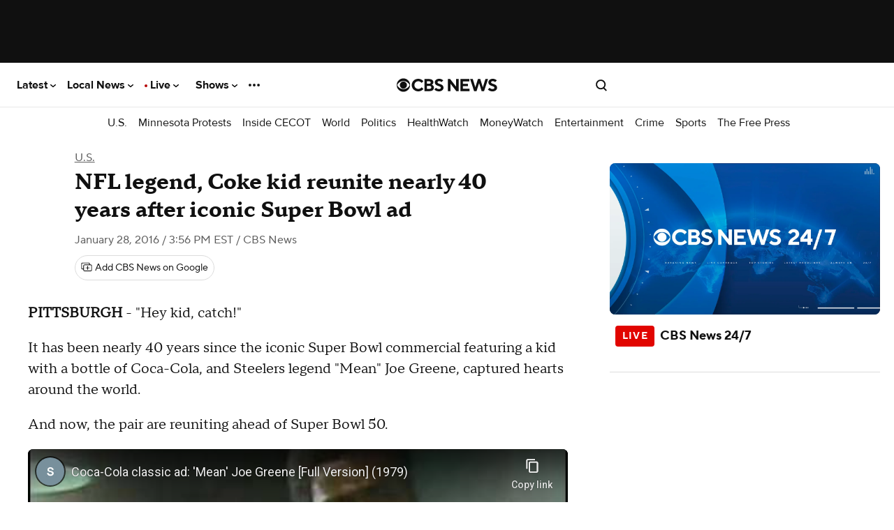

--- FILE ---
content_type: text/html; charset=utf-8
request_url: https://www.youtube-nocookie.com/embed/xffOCZYX6F8?rel=0&enablejsapi=1&origin=https%3A%2F%2Fwww.cbsnews.com&playsinline=1
body_size: 47118
content:
<!DOCTYPE html><html lang="en" dir="ltr" data-cast-api-enabled="true"><head><meta name="viewport" content="width=device-width, initial-scale=1"><script nonce="oedi8bcOJs0ebkKjQrS3lg">if ('undefined' == typeof Symbol || 'undefined' == typeof Symbol.iterator) {delete Array.prototype.entries;}</script><style name="www-roboto" nonce="u31aO7zQs8Bj7FkCH3ACQw">@font-face{font-family:'Roboto';font-style:normal;font-weight:400;font-stretch:100%;src:url(//fonts.gstatic.com/s/roboto/v48/KFO7CnqEu92Fr1ME7kSn66aGLdTylUAMa3GUBHMdazTgWw.woff2)format('woff2');unicode-range:U+0460-052F,U+1C80-1C8A,U+20B4,U+2DE0-2DFF,U+A640-A69F,U+FE2E-FE2F;}@font-face{font-family:'Roboto';font-style:normal;font-weight:400;font-stretch:100%;src:url(//fonts.gstatic.com/s/roboto/v48/KFO7CnqEu92Fr1ME7kSn66aGLdTylUAMa3iUBHMdazTgWw.woff2)format('woff2');unicode-range:U+0301,U+0400-045F,U+0490-0491,U+04B0-04B1,U+2116;}@font-face{font-family:'Roboto';font-style:normal;font-weight:400;font-stretch:100%;src:url(//fonts.gstatic.com/s/roboto/v48/KFO7CnqEu92Fr1ME7kSn66aGLdTylUAMa3CUBHMdazTgWw.woff2)format('woff2');unicode-range:U+1F00-1FFF;}@font-face{font-family:'Roboto';font-style:normal;font-weight:400;font-stretch:100%;src:url(//fonts.gstatic.com/s/roboto/v48/KFO7CnqEu92Fr1ME7kSn66aGLdTylUAMa3-UBHMdazTgWw.woff2)format('woff2');unicode-range:U+0370-0377,U+037A-037F,U+0384-038A,U+038C,U+038E-03A1,U+03A3-03FF;}@font-face{font-family:'Roboto';font-style:normal;font-weight:400;font-stretch:100%;src:url(//fonts.gstatic.com/s/roboto/v48/KFO7CnqEu92Fr1ME7kSn66aGLdTylUAMawCUBHMdazTgWw.woff2)format('woff2');unicode-range:U+0302-0303,U+0305,U+0307-0308,U+0310,U+0312,U+0315,U+031A,U+0326-0327,U+032C,U+032F-0330,U+0332-0333,U+0338,U+033A,U+0346,U+034D,U+0391-03A1,U+03A3-03A9,U+03B1-03C9,U+03D1,U+03D5-03D6,U+03F0-03F1,U+03F4-03F5,U+2016-2017,U+2034-2038,U+203C,U+2040,U+2043,U+2047,U+2050,U+2057,U+205F,U+2070-2071,U+2074-208E,U+2090-209C,U+20D0-20DC,U+20E1,U+20E5-20EF,U+2100-2112,U+2114-2115,U+2117-2121,U+2123-214F,U+2190,U+2192,U+2194-21AE,U+21B0-21E5,U+21F1-21F2,U+21F4-2211,U+2213-2214,U+2216-22FF,U+2308-230B,U+2310,U+2319,U+231C-2321,U+2336-237A,U+237C,U+2395,U+239B-23B7,U+23D0,U+23DC-23E1,U+2474-2475,U+25AF,U+25B3,U+25B7,U+25BD,U+25C1,U+25CA,U+25CC,U+25FB,U+266D-266F,U+27C0-27FF,U+2900-2AFF,U+2B0E-2B11,U+2B30-2B4C,U+2BFE,U+3030,U+FF5B,U+FF5D,U+1D400-1D7FF,U+1EE00-1EEFF;}@font-face{font-family:'Roboto';font-style:normal;font-weight:400;font-stretch:100%;src:url(//fonts.gstatic.com/s/roboto/v48/KFO7CnqEu92Fr1ME7kSn66aGLdTylUAMaxKUBHMdazTgWw.woff2)format('woff2');unicode-range:U+0001-000C,U+000E-001F,U+007F-009F,U+20DD-20E0,U+20E2-20E4,U+2150-218F,U+2190,U+2192,U+2194-2199,U+21AF,U+21E6-21F0,U+21F3,U+2218-2219,U+2299,U+22C4-22C6,U+2300-243F,U+2440-244A,U+2460-24FF,U+25A0-27BF,U+2800-28FF,U+2921-2922,U+2981,U+29BF,U+29EB,U+2B00-2BFF,U+4DC0-4DFF,U+FFF9-FFFB,U+10140-1018E,U+10190-1019C,U+101A0,U+101D0-101FD,U+102E0-102FB,U+10E60-10E7E,U+1D2C0-1D2D3,U+1D2E0-1D37F,U+1F000-1F0FF,U+1F100-1F1AD,U+1F1E6-1F1FF,U+1F30D-1F30F,U+1F315,U+1F31C,U+1F31E,U+1F320-1F32C,U+1F336,U+1F378,U+1F37D,U+1F382,U+1F393-1F39F,U+1F3A7-1F3A8,U+1F3AC-1F3AF,U+1F3C2,U+1F3C4-1F3C6,U+1F3CA-1F3CE,U+1F3D4-1F3E0,U+1F3ED,U+1F3F1-1F3F3,U+1F3F5-1F3F7,U+1F408,U+1F415,U+1F41F,U+1F426,U+1F43F,U+1F441-1F442,U+1F444,U+1F446-1F449,U+1F44C-1F44E,U+1F453,U+1F46A,U+1F47D,U+1F4A3,U+1F4B0,U+1F4B3,U+1F4B9,U+1F4BB,U+1F4BF,U+1F4C8-1F4CB,U+1F4D6,U+1F4DA,U+1F4DF,U+1F4E3-1F4E6,U+1F4EA-1F4ED,U+1F4F7,U+1F4F9-1F4FB,U+1F4FD-1F4FE,U+1F503,U+1F507-1F50B,U+1F50D,U+1F512-1F513,U+1F53E-1F54A,U+1F54F-1F5FA,U+1F610,U+1F650-1F67F,U+1F687,U+1F68D,U+1F691,U+1F694,U+1F698,U+1F6AD,U+1F6B2,U+1F6B9-1F6BA,U+1F6BC,U+1F6C6-1F6CF,U+1F6D3-1F6D7,U+1F6E0-1F6EA,U+1F6F0-1F6F3,U+1F6F7-1F6FC,U+1F700-1F7FF,U+1F800-1F80B,U+1F810-1F847,U+1F850-1F859,U+1F860-1F887,U+1F890-1F8AD,U+1F8B0-1F8BB,U+1F8C0-1F8C1,U+1F900-1F90B,U+1F93B,U+1F946,U+1F984,U+1F996,U+1F9E9,U+1FA00-1FA6F,U+1FA70-1FA7C,U+1FA80-1FA89,U+1FA8F-1FAC6,U+1FACE-1FADC,U+1FADF-1FAE9,U+1FAF0-1FAF8,U+1FB00-1FBFF;}@font-face{font-family:'Roboto';font-style:normal;font-weight:400;font-stretch:100%;src:url(//fonts.gstatic.com/s/roboto/v48/KFO7CnqEu92Fr1ME7kSn66aGLdTylUAMa3OUBHMdazTgWw.woff2)format('woff2');unicode-range:U+0102-0103,U+0110-0111,U+0128-0129,U+0168-0169,U+01A0-01A1,U+01AF-01B0,U+0300-0301,U+0303-0304,U+0308-0309,U+0323,U+0329,U+1EA0-1EF9,U+20AB;}@font-face{font-family:'Roboto';font-style:normal;font-weight:400;font-stretch:100%;src:url(//fonts.gstatic.com/s/roboto/v48/KFO7CnqEu92Fr1ME7kSn66aGLdTylUAMa3KUBHMdazTgWw.woff2)format('woff2');unicode-range:U+0100-02BA,U+02BD-02C5,U+02C7-02CC,U+02CE-02D7,U+02DD-02FF,U+0304,U+0308,U+0329,U+1D00-1DBF,U+1E00-1E9F,U+1EF2-1EFF,U+2020,U+20A0-20AB,U+20AD-20C0,U+2113,U+2C60-2C7F,U+A720-A7FF;}@font-face{font-family:'Roboto';font-style:normal;font-weight:400;font-stretch:100%;src:url(//fonts.gstatic.com/s/roboto/v48/KFO7CnqEu92Fr1ME7kSn66aGLdTylUAMa3yUBHMdazQ.woff2)format('woff2');unicode-range:U+0000-00FF,U+0131,U+0152-0153,U+02BB-02BC,U+02C6,U+02DA,U+02DC,U+0304,U+0308,U+0329,U+2000-206F,U+20AC,U+2122,U+2191,U+2193,U+2212,U+2215,U+FEFF,U+FFFD;}@font-face{font-family:'Roboto';font-style:normal;font-weight:500;font-stretch:100%;src:url(//fonts.gstatic.com/s/roboto/v48/KFO7CnqEu92Fr1ME7kSn66aGLdTylUAMa3GUBHMdazTgWw.woff2)format('woff2');unicode-range:U+0460-052F,U+1C80-1C8A,U+20B4,U+2DE0-2DFF,U+A640-A69F,U+FE2E-FE2F;}@font-face{font-family:'Roboto';font-style:normal;font-weight:500;font-stretch:100%;src:url(//fonts.gstatic.com/s/roboto/v48/KFO7CnqEu92Fr1ME7kSn66aGLdTylUAMa3iUBHMdazTgWw.woff2)format('woff2');unicode-range:U+0301,U+0400-045F,U+0490-0491,U+04B0-04B1,U+2116;}@font-face{font-family:'Roboto';font-style:normal;font-weight:500;font-stretch:100%;src:url(//fonts.gstatic.com/s/roboto/v48/KFO7CnqEu92Fr1ME7kSn66aGLdTylUAMa3CUBHMdazTgWw.woff2)format('woff2');unicode-range:U+1F00-1FFF;}@font-face{font-family:'Roboto';font-style:normal;font-weight:500;font-stretch:100%;src:url(//fonts.gstatic.com/s/roboto/v48/KFO7CnqEu92Fr1ME7kSn66aGLdTylUAMa3-UBHMdazTgWw.woff2)format('woff2');unicode-range:U+0370-0377,U+037A-037F,U+0384-038A,U+038C,U+038E-03A1,U+03A3-03FF;}@font-face{font-family:'Roboto';font-style:normal;font-weight:500;font-stretch:100%;src:url(//fonts.gstatic.com/s/roboto/v48/KFO7CnqEu92Fr1ME7kSn66aGLdTylUAMawCUBHMdazTgWw.woff2)format('woff2');unicode-range:U+0302-0303,U+0305,U+0307-0308,U+0310,U+0312,U+0315,U+031A,U+0326-0327,U+032C,U+032F-0330,U+0332-0333,U+0338,U+033A,U+0346,U+034D,U+0391-03A1,U+03A3-03A9,U+03B1-03C9,U+03D1,U+03D5-03D6,U+03F0-03F1,U+03F4-03F5,U+2016-2017,U+2034-2038,U+203C,U+2040,U+2043,U+2047,U+2050,U+2057,U+205F,U+2070-2071,U+2074-208E,U+2090-209C,U+20D0-20DC,U+20E1,U+20E5-20EF,U+2100-2112,U+2114-2115,U+2117-2121,U+2123-214F,U+2190,U+2192,U+2194-21AE,U+21B0-21E5,U+21F1-21F2,U+21F4-2211,U+2213-2214,U+2216-22FF,U+2308-230B,U+2310,U+2319,U+231C-2321,U+2336-237A,U+237C,U+2395,U+239B-23B7,U+23D0,U+23DC-23E1,U+2474-2475,U+25AF,U+25B3,U+25B7,U+25BD,U+25C1,U+25CA,U+25CC,U+25FB,U+266D-266F,U+27C0-27FF,U+2900-2AFF,U+2B0E-2B11,U+2B30-2B4C,U+2BFE,U+3030,U+FF5B,U+FF5D,U+1D400-1D7FF,U+1EE00-1EEFF;}@font-face{font-family:'Roboto';font-style:normal;font-weight:500;font-stretch:100%;src:url(//fonts.gstatic.com/s/roboto/v48/KFO7CnqEu92Fr1ME7kSn66aGLdTylUAMaxKUBHMdazTgWw.woff2)format('woff2');unicode-range:U+0001-000C,U+000E-001F,U+007F-009F,U+20DD-20E0,U+20E2-20E4,U+2150-218F,U+2190,U+2192,U+2194-2199,U+21AF,U+21E6-21F0,U+21F3,U+2218-2219,U+2299,U+22C4-22C6,U+2300-243F,U+2440-244A,U+2460-24FF,U+25A0-27BF,U+2800-28FF,U+2921-2922,U+2981,U+29BF,U+29EB,U+2B00-2BFF,U+4DC0-4DFF,U+FFF9-FFFB,U+10140-1018E,U+10190-1019C,U+101A0,U+101D0-101FD,U+102E0-102FB,U+10E60-10E7E,U+1D2C0-1D2D3,U+1D2E0-1D37F,U+1F000-1F0FF,U+1F100-1F1AD,U+1F1E6-1F1FF,U+1F30D-1F30F,U+1F315,U+1F31C,U+1F31E,U+1F320-1F32C,U+1F336,U+1F378,U+1F37D,U+1F382,U+1F393-1F39F,U+1F3A7-1F3A8,U+1F3AC-1F3AF,U+1F3C2,U+1F3C4-1F3C6,U+1F3CA-1F3CE,U+1F3D4-1F3E0,U+1F3ED,U+1F3F1-1F3F3,U+1F3F5-1F3F7,U+1F408,U+1F415,U+1F41F,U+1F426,U+1F43F,U+1F441-1F442,U+1F444,U+1F446-1F449,U+1F44C-1F44E,U+1F453,U+1F46A,U+1F47D,U+1F4A3,U+1F4B0,U+1F4B3,U+1F4B9,U+1F4BB,U+1F4BF,U+1F4C8-1F4CB,U+1F4D6,U+1F4DA,U+1F4DF,U+1F4E3-1F4E6,U+1F4EA-1F4ED,U+1F4F7,U+1F4F9-1F4FB,U+1F4FD-1F4FE,U+1F503,U+1F507-1F50B,U+1F50D,U+1F512-1F513,U+1F53E-1F54A,U+1F54F-1F5FA,U+1F610,U+1F650-1F67F,U+1F687,U+1F68D,U+1F691,U+1F694,U+1F698,U+1F6AD,U+1F6B2,U+1F6B9-1F6BA,U+1F6BC,U+1F6C6-1F6CF,U+1F6D3-1F6D7,U+1F6E0-1F6EA,U+1F6F0-1F6F3,U+1F6F7-1F6FC,U+1F700-1F7FF,U+1F800-1F80B,U+1F810-1F847,U+1F850-1F859,U+1F860-1F887,U+1F890-1F8AD,U+1F8B0-1F8BB,U+1F8C0-1F8C1,U+1F900-1F90B,U+1F93B,U+1F946,U+1F984,U+1F996,U+1F9E9,U+1FA00-1FA6F,U+1FA70-1FA7C,U+1FA80-1FA89,U+1FA8F-1FAC6,U+1FACE-1FADC,U+1FADF-1FAE9,U+1FAF0-1FAF8,U+1FB00-1FBFF;}@font-face{font-family:'Roboto';font-style:normal;font-weight:500;font-stretch:100%;src:url(//fonts.gstatic.com/s/roboto/v48/KFO7CnqEu92Fr1ME7kSn66aGLdTylUAMa3OUBHMdazTgWw.woff2)format('woff2');unicode-range:U+0102-0103,U+0110-0111,U+0128-0129,U+0168-0169,U+01A0-01A1,U+01AF-01B0,U+0300-0301,U+0303-0304,U+0308-0309,U+0323,U+0329,U+1EA0-1EF9,U+20AB;}@font-face{font-family:'Roboto';font-style:normal;font-weight:500;font-stretch:100%;src:url(//fonts.gstatic.com/s/roboto/v48/KFO7CnqEu92Fr1ME7kSn66aGLdTylUAMa3KUBHMdazTgWw.woff2)format('woff2');unicode-range:U+0100-02BA,U+02BD-02C5,U+02C7-02CC,U+02CE-02D7,U+02DD-02FF,U+0304,U+0308,U+0329,U+1D00-1DBF,U+1E00-1E9F,U+1EF2-1EFF,U+2020,U+20A0-20AB,U+20AD-20C0,U+2113,U+2C60-2C7F,U+A720-A7FF;}@font-face{font-family:'Roboto';font-style:normal;font-weight:500;font-stretch:100%;src:url(//fonts.gstatic.com/s/roboto/v48/KFO7CnqEu92Fr1ME7kSn66aGLdTylUAMa3yUBHMdazQ.woff2)format('woff2');unicode-range:U+0000-00FF,U+0131,U+0152-0153,U+02BB-02BC,U+02C6,U+02DA,U+02DC,U+0304,U+0308,U+0329,U+2000-206F,U+20AC,U+2122,U+2191,U+2193,U+2212,U+2215,U+FEFF,U+FFFD;}</style><script name="www-roboto" nonce="oedi8bcOJs0ebkKjQrS3lg">if (document.fonts && document.fonts.load) {document.fonts.load("400 10pt Roboto", "E"); document.fonts.load("500 10pt Roboto", "E");}</script><link rel="stylesheet" href="/s/player/b95b0e7a/www-player.css" name="www-player" nonce="u31aO7zQs8Bj7FkCH3ACQw"><style nonce="u31aO7zQs8Bj7FkCH3ACQw">html {overflow: hidden;}body {font: 12px Roboto, Arial, sans-serif; background-color: #000; color: #fff; height: 100%; width: 100%; overflow: hidden; position: absolute; margin: 0; padding: 0;}#player {width: 100%; height: 100%;}h1 {text-align: center; color: #fff;}h3 {margin-top: 6px; margin-bottom: 3px;}.player-unavailable {position: absolute; top: 0; left: 0; right: 0; bottom: 0; padding: 25px; font-size: 13px; background: url(/img/meh7.png) 50% 65% no-repeat;}.player-unavailable .message {text-align: left; margin: 0 -5px 15px; padding: 0 5px 14px; border-bottom: 1px solid #888; font-size: 19px; font-weight: normal;}.player-unavailable a {color: #167ac6; text-decoration: none;}</style><script nonce="oedi8bcOJs0ebkKjQrS3lg">var ytcsi={gt:function(n){n=(n||"")+"data_";return ytcsi[n]||(ytcsi[n]={tick:{},info:{},gel:{preLoggedGelInfos:[]}})},now:window.performance&&window.performance.timing&&window.performance.now&&window.performance.timing.navigationStart?function(){return window.performance.timing.navigationStart+window.performance.now()}:function(){return(new Date).getTime()},tick:function(l,t,n){var ticks=ytcsi.gt(n).tick;var v=t||ytcsi.now();if(ticks[l]){ticks["_"+l]=ticks["_"+l]||[ticks[l]];ticks["_"+l].push(v)}ticks[l]=
v},info:function(k,v,n){ytcsi.gt(n).info[k]=v},infoGel:function(p,n){ytcsi.gt(n).gel.preLoggedGelInfos.push(p)},setStart:function(t,n){ytcsi.tick("_start",t,n)}};
(function(w,d){function isGecko(){if(!w.navigator)return false;try{if(w.navigator.userAgentData&&w.navigator.userAgentData.brands&&w.navigator.userAgentData.brands.length){var brands=w.navigator.userAgentData.brands;var i=0;for(;i<brands.length;i++)if(brands[i]&&brands[i].brand==="Firefox")return true;return false}}catch(e){setTimeout(function(){throw e;})}if(!w.navigator.userAgent)return false;var ua=w.navigator.userAgent;return ua.indexOf("Gecko")>0&&ua.toLowerCase().indexOf("webkit")<0&&ua.indexOf("Edge")<
0&&ua.indexOf("Trident")<0&&ua.indexOf("MSIE")<0}ytcsi.setStart(w.performance?w.performance.timing.responseStart:null);var isPrerender=(d.visibilityState||d.webkitVisibilityState)=="prerender";var vName=!d.visibilityState&&d.webkitVisibilityState?"webkitvisibilitychange":"visibilitychange";if(isPrerender){var startTick=function(){ytcsi.setStart();d.removeEventListener(vName,startTick)};d.addEventListener(vName,startTick,false)}if(d.addEventListener)d.addEventListener(vName,function(){ytcsi.tick("vc")},
false);if(isGecko()){var isHidden=(d.visibilityState||d.webkitVisibilityState)=="hidden";if(isHidden)ytcsi.tick("vc")}var slt=function(el,t){setTimeout(function(){var n=ytcsi.now();el.loadTime=n;if(el.slt)el.slt()},t)};w.__ytRIL=function(el){if(!el.getAttribute("data-thumb"))if(w.requestAnimationFrame)w.requestAnimationFrame(function(){slt(el,0)});else slt(el,16)}})(window,document);
</script><script nonce="oedi8bcOJs0ebkKjQrS3lg">var ytcfg={d:function(){return window.yt&&yt.config_||ytcfg.data_||(ytcfg.data_={})},get:function(k,o){return k in ytcfg.d()?ytcfg.d()[k]:o},set:function(){var a=arguments;if(a.length>1)ytcfg.d()[a[0]]=a[1];else{var k;for(k in a[0])ytcfg.d()[k]=a[0][k]}}};
ytcfg.set({"CLIENT_CANARY_STATE":"none","DEVICE":"cbr\u003dChrome\u0026cbrand\u003dapple\u0026cbrver\u003d131.0.0.0\u0026ceng\u003dWebKit\u0026cengver\u003d537.36\u0026cos\u003dMacintosh\u0026cosver\u003d10_15_7\u0026cplatform\u003dDESKTOP","EVENT_ID":"CbVwae6NDJP92_gP8uKbsQI","EXPERIMENT_FLAGS":{"ab_det_apm":true,"ab_det_el_h":true,"ab_det_em_inj":true,"ab_l_sig_st":true,"ab_l_sig_st_e":true,"action_companion_center_align_description":true,"allow_skip_networkless":true,"always_send_and_write":true,"att_web_record_metrics":true,"attmusi":true,"c3_enable_button_impression_logging":true,"c3_watch_page_component":true,"cancel_pending_navs":true,"clean_up_manual_attribution_header":true,"config_age_report_killswitch":true,"cow_optimize_idom_compat":true,"csi_config_handling_infra":true,"csi_on_gel":true,"delhi_mweb_colorful_sd":true,"delhi_mweb_colorful_sd_v2":true,"deprecate_csi_has_info":true,"deprecate_pair_servlet_enabled":true,"desktop_sparkles_light_cta_button":true,"disable_cached_masthead_data":true,"disable_child_node_auto_formatted_strings":true,"disable_log_to_visitor_layer":true,"disable_pacf_logging_for_memory_limited_tv":true,"embeds_enable_eid_enforcement_for_youtube":true,"embeds_enable_info_panel_dismissal":true,"embeds_enable_pfp_always_unbranded":true,"embeds_muted_autoplay_sound_fix":true,"embeds_serve_es6_client":true,"embeds_web_nwl_disable_nocookie":true,"embeds_web_updated_shorts_definition_fix":true,"enable_active_view_display_ad_renderer_web_home":true,"enable_ad_disclosure_banner_a11y_fix":true,"enable_chips_shelf_view_model_fully_reactive":true,"enable_client_creator_goal_ticker_bar_revamp":true,"enable_client_only_wiz_direct_reactions":true,"enable_client_sli_logging":true,"enable_client_streamz_web":true,"enable_client_ve_spec":true,"enable_cloud_save_error_popup_after_retry":true,"enable_dai_sdf_h5_preroll":true,"enable_datasync_id_header_in_web_vss_pings":true,"enable_default_mono_cta_migration_web_client":true,"enable_docked_chat_messages":true,"enable_entity_store_from_dependency_injection":true,"enable_inline_muted_playback_on_web_search":true,"enable_inline_muted_playback_on_web_search_for_vdc":true,"enable_inline_muted_playback_on_web_search_for_vdcb":true,"enable_is_extended_monitoring":true,"enable_is_mini_app_page_active_bugfix":true,"enable_logging_first_user_action_after_game_ready":true,"enable_ltc_param_fetch_from_innertube":true,"enable_masthead_mweb_padding_fix":true,"enable_menu_renderer_button_in_mweb_hclr":true,"enable_mini_app_command_handler_mweb_fix":true,"enable_mini_app_iframe_loaded_logging":true,"enable_mini_guide_downloads_item":true,"enable_mixed_direction_formatted_strings":true,"enable_mweb_livestream_ui_update":true,"enable_mweb_new_caption_language_picker":true,"enable_names_handles_account_switcher":true,"enable_network_request_logging_on_game_events":true,"enable_new_paid_product_placement":true,"enable_obtaining_ppn_query_param":true,"enable_open_in_new_tab_icon_for_short_dr_for_desktop_search":true,"enable_open_yt_content":true,"enable_origin_query_parameter_bugfix":true,"enable_pause_ads_on_ytv_html5":true,"enable_payments_purchase_manager":true,"enable_pdp_icon_prefetch":true,"enable_pl_r_si_fa":true,"enable_place_pivot_url":true,"enable_playable_a11y_label_with_badge_text":true,"enable_pv_screen_modern_text":true,"enable_removing_navbar_title_on_hashtag_page_mweb":true,"enable_resetting_scroll_position_on_flow_change":true,"enable_rta_manager":true,"enable_sdf_companion_h5":true,"enable_sdf_dai_h5_midroll":true,"enable_sdf_h5_endemic_mid_post_roll":true,"enable_sdf_on_h5_unplugged_vod_midroll":true,"enable_sdf_shorts_player_bytes_h5":true,"enable_sdk_performance_network_logging":true,"enable_sending_unwrapped_game_audio_as_serialized_metadata":true,"enable_sfv_effect_pivot_url":true,"enable_shorts_new_carousel":true,"enable_skip_ad_guidance_prompt":true,"enable_skippable_ads_for_unplugged_ad_pod":true,"enable_smearing_expansion_dai":true,"enable_third_party_info":true,"enable_time_out_messages":true,"enable_timeline_view_modern_transcript_fe":true,"enable_video_display_compact_button_group_for_desktop_search":true,"enable_web_home_top_landscape_image_layout_level_click":true,"enable_web_tiered_gel":true,"enable_window_constrained_buy_flow_dialog":true,"enable_wiz_queue_effect_and_on_init_initial_runs":true,"enable_ypc_spinners":true,"enable_yt_ata_iframe_authuser":true,"export_networkless_options":true,"export_player_version_to_ytconfig":true,"fill_single_video_with_notify_to_lasr":true,"fix_ad_miniplayer_controls_rendering":true,"fix_ads_tracking_for_swf_config_deprecation_mweb":true,"h5_companion_enable_adcpn_macro_substitution_for_click_pings":true,"h5_inplayer_enable_adcpn_macro_substitution_for_click_pings":true,"h5_reset_cache_and_filter_before_update_masthead":true,"hide_channel_creation_title_for_mweb":true,"high_ccv_client_side_caching_h5":true,"html5_log_trigger_events_with_debug_data":true,"html5_ssdai_enable_media_end_cue_range":true,"il_attach_cache_limit":true,"il_use_view_model_logging_context":true,"is_browser_support_for_webcam_streaming":true,"json_condensed_response":true,"kev_adb_pg":true,"kevlar_gel_error_routing":true,"kevlar_watch_cinematics":true,"live_chat_enable_controller_extraction":true,"live_chat_enable_rta_manager":true,"live_chat_increased_min_height":true,"log_click_with_layer_from_element_in_command_handler":true,"log_errors_through_nwl_on_retry":true,"mdx_enable_privacy_disclosure_ui":true,"mdx_load_cast_api_bootstrap_script":true,"medium_progress_bar_modification":true,"migrate_remaining_web_ad_badges_to_innertube":true,"mobile_account_menu_refresh":true,"mweb_a11y_enable_player_controls_invisible_toggle":true,"mweb_account_linking_noapp":true,"mweb_after_render_to_scheduler":true,"mweb_allow_modern_search_suggest_behavior":true,"mweb_animated_actions":true,"mweb_app_upsell_button_direct_to_app":true,"mweb_big_progress_bar":true,"mweb_c3_disable_carve_out":true,"mweb_c3_disable_carve_out_keep_external_links":true,"mweb_c3_enable_adaptive_signals":true,"mweb_c3_endscreen":true,"mweb_c3_endscreen_v2":true,"mweb_c3_library_page_enable_recent_shelf":true,"mweb_c3_remove_web_navigation_endpoint_data":true,"mweb_c3_use_canonical_from_player_response":true,"mweb_cinematic_watch":true,"mweb_command_handler":true,"mweb_delay_watch_initial_data":true,"mweb_disable_searchbar_scroll":true,"mweb_enable_colorful_ai_summary":true,"mweb_enable_fine_scrubbing_for_recs":true,"mweb_enable_keto_batch_player_fullscreen":true,"mweb_enable_keto_batch_player_progress_bar":true,"mweb_enable_keto_batch_player_tooltips":true,"mweb_enable_lockup_view_model_for_ucp":true,"mweb_enable_more_drawer":true,"mweb_enable_optional_fullscreen_landscape_locking":true,"mweb_enable_overlay_touch_manager":true,"mweb_enable_premium_carve_out_fix":true,"mweb_enable_refresh_detection":true,"mweb_enable_search_imp":true,"mweb_enable_sequence_signal":true,"mweb_enable_shorts_pivot_button":true,"mweb_enable_shorts_video_preload":true,"mweb_enable_skippables_on_jio_phone":true,"mweb_enable_storyboards":true,"mweb_enable_two_line_title_on_shorts":true,"mweb_enable_varispeed_controller":true,"mweb_enable_warm_channel_requests":true,"mweb_enable_watch_feed_infinite_scroll":true,"mweb_enable_wrapped_unplugged_pause_membership_dialog_renderer":true,"mweb_filter_video_format_in_webfe":true,"mweb_fix_livestream_seeking":true,"mweb_fix_monitor_visibility_after_render":true,"mweb_fix_section_list_continuation_item_renderers":true,"mweb_force_ios_fallback_to_native_control":true,"mweb_fp_auto_fullscreen":true,"mweb_fullscreen_controls":true,"mweb_fullscreen_controls_action_buttons":true,"mweb_fullscreen_watch_system":true,"mweb_home_reactive_shorts":true,"mweb_innertube_search_command":true,"mweb_kaios_enable_autoplay_switch_view_model":true,"mweb_lang_in_html":true,"mweb_like_button_synced_with_entities":true,"mweb_logo_use_home_page_ve":true,"mweb_module_decoration":true,"mweb_native_control_in_faux_fullscreen_shared":true,"mweb_panel_container_inert":true,"mweb_player_control_on_hover":true,"mweb_player_delhi_dtts":true,"mweb_player_settings_use_bottom_sheet":true,"mweb_player_show_previous_next_buttons_in_playlist":true,"mweb_player_skip_no_op_state_changes":true,"mweb_player_user_select_none":true,"mweb_playlist_engagement_panel":true,"mweb_progress_bar_seek_on_mouse_click":true,"mweb_pull_2_full":true,"mweb_pull_2_full_enable_touch_handlers":true,"mweb_schedule_warm_watch_response":true,"mweb_searchbox_legacy_navigation":true,"mweb_see_fewer_shorts":true,"mweb_sheets_ui_refresh":true,"mweb_shorts_comments_panel_id_change":true,"mweb_shorts_early_continuation":true,"mweb_show_ios_smart_banner":true,"mweb_show_sign_in_button_from_header":true,"mweb_use_server_url_on_startup":true,"mweb_watch_captions_enable_auto_translate":true,"mweb_watch_captions_set_default_size":true,"mweb_watch_stop_scheduler_on_player_response":true,"mweb_watchfeed_big_thumbnails":true,"mweb_yt_searchbox":true,"networkless_logging":true,"no_client_ve_attach_unless_shown":true,"nwl_send_from_memory_when_online":true,"pageid_as_header_web":true,"playback_settings_use_switch_menu":true,"player_controls_autonav_fix":true,"player_controls_skip_double_signal_update":true,"polymer_bad_build_labels":true,"polymer_verifiy_app_state":true,"qoe_send_and_write":true,"remove_chevron_from_ad_disclosure_banner_h5":true,"remove_masthead_channel_banner_on_refresh":true,"remove_slot_id_exited_trigger_for_dai_in_player_slot_expire":true,"replace_client_url_parsing_with_server_signal":true,"service_worker_enabled":true,"service_worker_push_enabled":true,"service_worker_push_home_page_prompt":true,"service_worker_push_watch_page_prompt":true,"shell_load_gcf":true,"shorten_initial_gel_batch_timeout":true,"should_use_yt_voice_endpoint_in_kaios":true,"skip_invalid_ytcsi_ticks":true,"skip_setting_info_in_csi_data_object":true,"smarter_ve_dedupping":true,"speedmaster_no_seek":true,"start_client_gcf_mweb":true,"stop_handling_click_for_non_rendering_overlay_layout":true,"suppress_error_204_logging":true,"synced_panel_scrolling_controller":true,"use_event_time_ms_header":true,"use_fifo_for_networkless":true,"use_player_abuse_bg_library":true,"use_request_time_ms_header":true,"use_session_based_sampling":true,"use_thumbnail_overlay_time_status_renderer_for_live_badge":true,"use_ts_visibilitylogger":true,"vss_final_ping_send_and_write":true,"vss_playback_use_send_and_write":true,"web_adaptive_repeat_ase":true,"web_always_load_chat_support":true,"web_animated_like":true,"web_api_url":true,"web_attributed_string_deep_equal_bugfix":true,"web_autonav_allow_off_by_default":true,"web_button_vm_refactor_disabled":true,"web_c3_log_app_init_finish":true,"web_csi_action_sampling_enabled":true,"web_dedupe_ve_grafting":true,"web_disable_backdrop_filter":true,"web_enable_ab_rsp_cl":true,"web_enable_course_icon_update":true,"web_enable_error_204":true,"web_enable_horizontal_video_attributes_section":true,"web_fix_segmented_like_dislike_undefined":true,"web_gcf_hashes_innertube":true,"web_gel_timeout_cap":true,"web_metadata_carousel_elref_bugfix":true,"web_parent_target_for_sheets":true,"web_persist_server_autonav_state_on_client":true,"web_playback_associated_log_ctt":true,"web_playback_associated_ve":true,"web_prefetch_preload_video":true,"web_progress_bar_draggable":true,"web_resizable_advertiser_banner_on_masthead_safari_fix":true,"web_scheduler_auto_init":true,"web_shorts_just_watched_on_channel_and_pivot_study":true,"web_shorts_just_watched_overlay":true,"web_shorts_pivot_button_view_model_reactive":true,"web_update_panel_visibility_logging_fix":true,"web_video_attribute_view_model_a11y_fix":true,"web_watch_controls_state_signals":true,"web_wiz_attributed_string":true,"web_yt_config_context":true,"webfe_mweb_watch_microdata":true,"webfe_watch_shorts_canonical_url_fix":true,"webpo_exit_on_net_err":true,"wiz_diff_overwritable":true,"wiz_memoize_stamper_items":true,"woffle_used_state_report":true,"wpo_gel_strz":true,"ytcp_paper_tooltip_use_scoped_owner_root":true,"H5_async_logging_delay_ms":30000.0,"attention_logging_scroll_throttle":500.0,"autoplay_pause_by_lact_sampling_fraction":0.0,"cinematic_watch_effect_opacity":0.4,"log_window_onerror_fraction":0.1,"speedmaster_playback_rate":2.0,"tv_pacf_logging_sample_rate":0.01,"web_attention_logging_scroll_throttle":500.0,"web_load_prediction_threshold":0.1,"web_navigation_prediction_threshold":0.1,"web_pbj_log_warning_rate":0.0,"web_system_health_fraction":0.01,"ytidb_transaction_ended_event_rate_limit":0.02,"active_time_update_interval_ms":10000,"att_init_delay":500,"autoplay_pause_by_lact_sec":0,"botguard_async_snapshot_timeout_ms":3000,"check_navigator_accuracy_timeout_ms":0,"cinematic_watch_css_filter_blur_strength":40,"cinematic_watch_fade_out_duration":500,"close_webview_delay_ms":100,"cloud_save_game_data_rate_limit_ms":3000,"compression_disable_point":10,"custom_active_view_tos_timeout_ms":3600000,"embeds_widget_poll_interval_ms":0,"gel_min_batch_size":3,"gel_queue_timeout_max_ms":60000,"get_async_timeout_ms":60000,"hide_cta_for_home_web_video_ads_animate_in_time":2,"html5_byterate_soft_cap":0,"initial_gel_batch_timeout":2000,"max_body_size_to_compress":500000,"max_prefetch_window_sec_for_livestream_optimization":10,"min_prefetch_offset_sec_for_livestream_optimization":20,"mini_app_container_iframe_src_update_delay_ms":0,"multiple_preview_news_duration_time":11000,"mweb_c3_toast_duration_ms":5000,"mweb_deep_link_fallback_timeout_ms":10000,"mweb_delay_response_received_actions":100,"mweb_fp_dpad_rate_limit_ms":0,"mweb_fp_dpad_watch_title_clamp_lines":0,"mweb_history_manager_cache_size":100,"mweb_ios_fullscreen_playback_transition_delay_ms":500,"mweb_ios_fullscreen_system_pause_epilson_ms":0,"mweb_override_response_store_expiration_ms":0,"mweb_shorts_early_continuation_trigger_threshold":4,"mweb_w2w_max_age_seconds":0,"mweb_watch_captions_default_size":2,"neon_dark_launch_gradient_count":0,"network_polling_interval":30000,"play_click_interval_ms":30000,"play_ping_interval_ms":10000,"prefetch_comments_ms_after_video":0,"send_config_hash_timer":0,"service_worker_push_logged_out_prompt_watches":-1,"service_worker_push_prompt_cap":-1,"service_worker_push_prompt_delay_microseconds":3888000000000,"show_mini_app_ad_frequency_cap_ms":300000,"slow_compressions_before_abandon_count":4,"speedmaster_cancellation_movement_dp":10,"speedmaster_touch_activation_ms":500,"web_attention_logging_throttle":500,"web_foreground_heartbeat_interval_ms":28000,"web_gel_debounce_ms":10000,"web_logging_max_batch":100,"web_max_tracing_events":50,"web_tracing_session_replay":0,"wil_icon_max_concurrent_fetches":9999,"ytidb_remake_db_retries":3,"ytidb_reopen_db_retries":3,"WebClientReleaseProcessCritical__youtube_embeds_client_version_override":"","WebClientReleaseProcessCritical__youtube_embeds_web_client_version_override":"","WebClientReleaseProcessCritical__youtube_mweb_client_version_override":"","debug_forced_internalcountrycode":"","embeds_web_synth_ch_headers_banned_urls_regex":"","enable_web_media_service":"DISABLED","il_payload_scraping":"","live_chat_unicode_emoji_json_url":"https://www.gstatic.com/youtube/img/emojis/emojis-svg-9.json","mweb_deep_link_feature_tag_suffix":"11268432","mweb_enable_shorts_innertube_player_prefetch_trigger":"NONE","mweb_fp_dpad":"home,search,browse,channel,create_channel,experiments,settings,trending,oops,404,paid_memberships,sponsorship,premium,shorts","mweb_fp_dpad_linear_navigation":"","mweb_fp_dpad_linear_navigation_visitor":"","mweb_fp_dpad_visitor":"","mweb_preload_video_by_player_vars":"","mweb_sign_in_button_style":"STYLE_SUGGESTIVE_AVATAR","place_pivot_triggering_container_alternate":"","place_pivot_triggering_counterfactual_container_alternate":"","search_ui_mweb_searchbar_restyle":"DEFAULT","service_worker_push_force_notification_prompt_tag":"1","service_worker_scope":"/","suggest_exp_str":"","web_client_version_override":"","kevlar_command_handler_command_banlist":[],"mini_app_ids_without_game_ready":["UgkxHHtsak1SC8mRGHMZewc4HzeAY3yhPPmJ","Ugkx7OgzFqE6z_5Mtf4YsotGfQNII1DF_RBm"],"web_op_signal_type_banlist":[],"web_tracing_enabled_spans":["event","command"]},"GAPI_HINT_PARAMS":"m;/_/scs/abc-static/_/js/k\u003dgapi.gapi.en.FZb77tO2YW4.O/d\u003d1/rs\u003dAHpOoo8lqavmo6ayfVxZovyDiP6g3TOVSQ/m\u003d__features__","GAPI_HOST":"https://apis.google.com","GAPI_LOCALE":"en_US","GL":"US","HL":"en","HTML_DIR":"ltr","HTML_LANG":"en","INNERTUBE_API_KEY":"AIzaSyAO_FJ2SlqU8Q4STEHLGCilw_Y9_11qcW8","INNERTUBE_API_VERSION":"v1","INNERTUBE_CLIENT_NAME":"WEB_EMBEDDED_PLAYER","INNERTUBE_CLIENT_VERSION":"1.20260116.01.00","INNERTUBE_CONTEXT":{"client":{"hl":"en","gl":"US","remoteHost":"18.118.168.180","deviceMake":"Apple","deviceModel":"","visitorData":"CgswVlBSXzQweXoxOCiJ6sLLBjIKCgJVUxIEGgAgMw%3D%3D","userAgent":"Mozilla/5.0 (Macintosh; Intel Mac OS X 10_15_7) AppleWebKit/537.36 (KHTML, like Gecko) Chrome/131.0.0.0 Safari/537.36; ClaudeBot/1.0; +claudebot@anthropic.com),gzip(gfe)","clientName":"WEB_EMBEDDED_PLAYER","clientVersion":"1.20260116.01.00","osName":"Macintosh","osVersion":"10_15_7","originalUrl":"https://www.youtube-nocookie.com/embed/xffOCZYX6F8?rel\u003d0\u0026enablejsapi\u003d1\u0026origin\u003dhttps%3A%2F%2Fwww.cbsnews.com\u0026playsinline\u003d1","platform":"DESKTOP","clientFormFactor":"UNKNOWN_FORM_FACTOR","configInfo":{"appInstallData":"[base64]%3D%3D"},"browserName":"Chrome","browserVersion":"131.0.0.0","acceptHeader":"text/html,application/xhtml+xml,application/xml;q\u003d0.9,image/webp,image/apng,*/*;q\u003d0.8,application/signed-exchange;v\u003db3;q\u003d0.9","deviceExperimentId":"ChxOelU1TnpjM01UWXlNakl6TURRMk1UWXpNZz09EInqwssGGInqwssG","rolloutToken":"CLi6gb2alMnzqAEQ4cWOs8CckgMY4cWOs8CckgM%3D"},"user":{"lockedSafetyMode":false},"request":{"useSsl":true},"clickTracking":{"clickTrackingParams":"IhMIrraOs8CckgMVk/4WCR1y8SYm"},"thirdParty":{"embeddedPlayerContext":{"embeddedPlayerEncryptedContext":"AD5ZzFSwztH6PSmD3I57PJC1iBKsomiFUokBLSbYqDglef13FZcNgdnd2LSBpxOIgvNLx8cHwdPTe2-O4mOMI6N2PPkDVQEayLobfE7EFaxXZBg-lGulGnUk-815zRFC5QTbeQ0s","ancestorOriginsSupported":false}}},"INNERTUBE_CONTEXT_CLIENT_NAME":56,"INNERTUBE_CONTEXT_CLIENT_VERSION":"1.20260116.01.00","INNERTUBE_CONTEXT_GL":"US","INNERTUBE_CONTEXT_HL":"en","LATEST_ECATCHER_SERVICE_TRACKING_PARAMS":{"client.name":"WEB_EMBEDDED_PLAYER","client.jsfeat":"2021"},"LOGGED_IN":false,"PAGE_BUILD_LABEL":"youtube.embeds.web_20260116_01_RC00","PAGE_CL":856990104,"SERVER_NAME":"WebFE","VISITOR_DATA":"CgswVlBSXzQweXoxOCiJ6sLLBjIKCgJVUxIEGgAgMw%3D%3D","WEB_PLAYER_CONTEXT_CONFIGS":{"WEB_PLAYER_CONTEXT_CONFIG_ID_EMBEDDED_PLAYER":{"rootElementId":"movie_player","jsUrl":"/s/player/b95b0e7a/player_ias.vflset/en_US/base.js","cssUrl":"/s/player/b95b0e7a/www-player.css","contextId":"WEB_PLAYER_CONTEXT_CONFIG_ID_EMBEDDED_PLAYER","eventLabel":"embedded","contentRegion":"US","hl":"en_US","hostLanguage":"en","innertubeApiKey":"AIzaSyAO_FJ2SlqU8Q4STEHLGCilw_Y9_11qcW8","innertubeApiVersion":"v1","innertubeContextClientVersion":"1.20260116.01.00","disableRelatedVideos":true,"device":{"brand":"apple","model":"","browser":"Chrome","browserVersion":"131.0.0.0","os":"Macintosh","osVersion":"10_15_7","platform":"DESKTOP","interfaceName":"WEB_EMBEDDED_PLAYER","interfaceVersion":"1.20260116.01.00"},"serializedExperimentIds":"24004644,24499534,51010235,51063643,51098299,51204329,51222973,51340662,51349914,51353393,51366423,51389629,51404808,51404810,51484222,51490331,51500051,51505436,51530495,51534669,51560386,51565116,51566373,51578632,51583565,51583821,51585555,51586118,51605258,51605395,51609829,51611457,51615068,51620867,51621065,51622844,51624036,51626155,51632249,51637029,51638932,51648336,51656217,51666850,51672162,51681662,51683502,51684301,51684306,51691028,51691589,51693510,51693994,51696107,51696619,51697032,51700777,51705183,51707440,51707620,51708697,51709243,51711227,51711298,51712601,51713237,51714463,51719111,51719410,51719589,51719628,51724105,51729217,51735449,51738919,51740147,51741220,51742828,51742877,51743156,51744562","serializedExperimentFlags":"H5_async_logging_delay_ms\u003d30000.0\u0026PlayerWeb__h5_enable_advisory_rating_restrictions\u003dtrue\u0026a11y_h5_associate_survey_question\u003dtrue\u0026ab_det_apm\u003dtrue\u0026ab_det_el_h\u003dtrue\u0026ab_det_em_inj\u003dtrue\u0026ab_l_sig_st\u003dtrue\u0026ab_l_sig_st_e\u003dtrue\u0026action_companion_center_align_description\u003dtrue\u0026ad_pod_disable_companion_persist_ads_quality\u003dtrue\u0026add_stmp_logs_for_voice_boost\u003dtrue\u0026allow_autohide_on_paused_videos\u003dtrue\u0026allow_drm_override\u003dtrue\u0026allow_live_autoplay\u003dtrue\u0026allow_poltergust_autoplay\u003dtrue\u0026allow_skip_networkless\u003dtrue\u0026allow_vp9_1080p_mq_enc\u003dtrue\u0026always_cache_redirect_endpoint\u003dtrue\u0026always_send_and_write\u003dtrue\u0026annotation_module_vast_cards_load_logging_fraction\u003d0.0\u0026assign_drm_family_by_format\u003dtrue\u0026att_web_record_metrics\u003dtrue\u0026attention_logging_scroll_throttle\u003d500.0\u0026attmusi\u003dtrue\u0026autoplay_time\u003d10000\u0026autoplay_time_for_fullscreen\u003d-1\u0026autoplay_time_for_music_content\u003d-1\u0026bg_vm_reinit_threshold\u003d7200000\u0026blocked_packages_for_sps\u003d[]\u0026botguard_async_snapshot_timeout_ms\u003d3000\u0026captions_url_add_ei\u003dtrue\u0026check_navigator_accuracy_timeout_ms\u003d0\u0026clean_up_manual_attribution_header\u003dtrue\u0026compression_disable_point\u003d10\u0026cow_optimize_idom_compat\u003dtrue\u0026csi_config_handling_infra\u003dtrue\u0026csi_on_gel\u003dtrue\u0026custom_active_view_tos_timeout_ms\u003d3600000\u0026dash_manifest_version\u003d5\u0026debug_bandaid_hostname\u003d\u0026debug_bandaid_port\u003d0\u0026debug_sherlog_username\u003d\u0026delhi_fast_follow_autonav_toggle\u003dtrue\u0026delhi_modern_player_default_thumbnail_percentage\u003d0.0\u0026delhi_modern_player_faster_autohide_delay_ms\u003d2000\u0026delhi_modern_player_pause_thumbnail_percentage\u003d0.6\u0026delhi_modern_web_player_blending_mode\u003d\u0026delhi_modern_web_player_disable_frosted_glass\u003dtrue\u0026delhi_modern_web_player_horizontal_volume_controls\u003dtrue\u0026delhi_modern_web_player_lhs_volume_controls\u003dtrue\u0026delhi_modern_web_player_responsive_compact_controls_threshold\u003d0\u0026deprecate_22\u003dtrue\u0026deprecate_csi_has_info\u003dtrue\u0026deprecate_delay_ping\u003dtrue\u0026deprecate_pair_servlet_enabled\u003dtrue\u0026desktop_sparkles_light_cta_button\u003dtrue\u0026disable_av1_setting\u003dtrue\u0026disable_branding_context\u003dtrue\u0026disable_cached_masthead_data\u003dtrue\u0026disable_channel_id_check_for_suspended_channels\u003dtrue\u0026disable_child_node_auto_formatted_strings\u003dtrue\u0026disable_lifa_for_supex_users\u003dtrue\u0026disable_log_to_visitor_layer\u003dtrue\u0026disable_mdx_connection_in_mdx_module_for_music_web\u003dtrue\u0026disable_pacf_logging_for_memory_limited_tv\u003dtrue\u0026disable_reduced_fullscreen_autoplay_countdown_for_minors\u003dtrue\u0026disable_reel_item_watch_format_filtering\u003dtrue\u0026disable_threegpp_progressive_formats\u003dtrue\u0026disable_touch_events_on_skip_button\u003dtrue\u0026edge_encryption_fill_primary_key_version\u003dtrue\u0026embeds_enable_info_panel_dismissal\u003dtrue\u0026embeds_enable_move_set_center_crop_to_public\u003dtrue\u0026embeds_enable_per_video_embed_config\u003dtrue\u0026embeds_enable_pfp_always_unbranded\u003dtrue\u0026embeds_web_lite_mode\u003d1\u0026embeds_web_nwl_disable_nocookie\u003dtrue\u0026embeds_web_synth_ch_headers_banned_urls_regex\u003d\u0026enable_active_view_display_ad_renderer_web_home\u003dtrue\u0026enable_active_view_lr_shorts_video\u003dtrue\u0026enable_active_view_web_shorts_video\u003dtrue\u0026enable_ad_cpn_macro_substitution_for_click_pings\u003dtrue\u0026enable_ad_disclosure_banner_a11y_fix\u003dtrue\u0026enable_app_promo_endcap_eml_on_tablet\u003dtrue\u0026enable_batched_cross_device_pings_in_gel_fanout\u003dtrue\u0026enable_cast_for_web_unplugged\u003dtrue\u0026enable_cast_on_music_web\u003dtrue\u0026enable_cipher_for_manifest_urls\u003dtrue\u0026enable_cleanup_masthead_autoplay_hack_fix\u003dtrue\u0026enable_client_creator_goal_ticker_bar_revamp\u003dtrue\u0026enable_client_only_wiz_direct_reactions\u003dtrue\u0026enable_client_page_id_header_for_first_party_pings\u003dtrue\u0026enable_client_sli_logging\u003dtrue\u0026enable_client_ve_spec\u003dtrue\u0026enable_cta_banner_on_unplugged_lr\u003dtrue\u0026enable_custom_playhead_parsing\u003dtrue\u0026enable_dai_sdf_h5_preroll\u003dtrue\u0026enable_datasync_id_header_in_web_vss_pings\u003dtrue\u0026enable_default_mono_cta_migration_web_client\u003dtrue\u0026enable_dsa_ad_badge_for_action_endcap_on_android\u003dtrue\u0026enable_dsa_ad_badge_for_action_endcap_on_ios\u003dtrue\u0026enable_entity_store_from_dependency_injection\u003dtrue\u0026enable_error_corrections_infocard_web_client\u003dtrue\u0026enable_error_corrections_infocards_icon_web\u003dtrue\u0026enable_inline_muted_playback_on_web_search\u003dtrue\u0026enable_inline_muted_playback_on_web_search_for_vdc\u003dtrue\u0026enable_inline_muted_playback_on_web_search_for_vdcb\u003dtrue\u0026enable_inline_playback_in_ustreamer_config\u003dtrue\u0026enable_is_extended_monitoring\u003dtrue\u0026enable_kabuki_comments_on_shorts\u003ddisabled\u0026enable_ltc_param_fetch_from_innertube\u003dtrue\u0026enable_mixed_direction_formatted_strings\u003dtrue\u0026enable_modern_skip_button_on_web\u003dtrue\u0026enable_mweb_livestream_ui_update\u003dtrue\u0026enable_new_paid_product_placement\u003dtrue\u0026enable_open_in_new_tab_icon_for_short_dr_for_desktop_search\u003dtrue\u0026enable_out_of_stock_text_all_surfaces\u003dtrue\u0026enable_paid_content_overlay_bugfix\u003dtrue\u0026enable_pause_ads_on_ytv_html5\u003dtrue\u0026enable_pl_r_si_fa\u003dtrue\u0026enable_policy_based_hqa_filter_in_watch_server\u003dtrue\u0026enable_progres_commands_lr_feeds\u003dtrue\u0026enable_publishing_region_param_in_sus\u003dtrue\u0026enable_pv_screen_modern_text\u003dtrue\u0026enable_rpr_token_on_ltl_lookup\u003dtrue\u0026enable_sdf_companion_h5\u003dtrue\u0026enable_sdf_dai_h5_midroll\u003dtrue\u0026enable_sdf_h5_endemic_mid_post_roll\u003dtrue\u0026enable_sdf_on_h5_unplugged_vod_midroll\u003dtrue\u0026enable_sdf_shorts_player_bytes_h5\u003dtrue\u0026enable_server_driven_abr\u003dtrue\u0026enable_server_driven_abr_for_backgroundable\u003dtrue\u0026enable_server_driven_abr_url_generation\u003dtrue\u0026enable_server_driven_readahead\u003dtrue\u0026enable_skip_ad_guidance_prompt\u003dtrue\u0026enable_skip_to_next_messaging\u003dtrue\u0026enable_skippable_ads_for_unplugged_ad_pod\u003dtrue\u0026enable_smart_skip_player_controls_shown_on_web\u003dtrue\u0026enable_smart_skip_player_controls_shown_on_web_increased_triggering_sensitivity\u003dtrue\u0026enable_smart_skip_speedmaster_on_web\u003dtrue\u0026enable_smearing_expansion_dai\u003dtrue\u0026enable_split_screen_ad_baseline_experience_endemic_live_h5\u003dtrue\u0026enable_third_party_info\u003dtrue\u0026enable_to_call_playready_backend_directly\u003dtrue\u0026enable_unified_action_endcap_on_web\u003dtrue\u0026enable_video_display_compact_button_group_for_desktop_search\u003dtrue\u0026enable_voice_boost_feature\u003dtrue\u0026enable_vp9_appletv5_on_server\u003dtrue\u0026enable_watch_server_rejected_formats_logging\u003dtrue\u0026enable_web_home_top_landscape_image_layout_level_click\u003dtrue\u0026enable_web_media_session_metadata_fix\u003dtrue\u0026enable_web_premium_varispeed_upsell\u003dtrue\u0026enable_web_tiered_gel\u003dtrue\u0026enable_wiz_queue_effect_and_on_init_initial_runs\u003dtrue\u0026enable_yt_ata_iframe_authuser\u003dtrue\u0026enable_ytv_csdai_vp9\u003dtrue\u0026export_networkless_options\u003dtrue\u0026export_player_version_to_ytconfig\u003dtrue\u0026fill_ads_ustreamer_config_inline\u003dtrue\u0026fill_live_request_config_in_ustreamer_config\u003dtrue\u0026fill_single_video_with_notify_to_lasr\u003dtrue\u0026filter_vb_without_non_vb_equivalents\u003dtrue\u0026filter_vp9_for_live_dai\u003dtrue\u0026fix_ad_miniplayer_controls_rendering\u003dtrue\u0026fix_ads_tracking_for_swf_config_deprecation_mweb\u003dtrue\u0026fix_h5_toggle_button_a11y\u003dtrue\u0026fix_survey_color_contrast_on_destop\u003dtrue\u0026fix_toggle_button_role_for_ad_components\u003dtrue\u0026fresca_polling_delay_override\u003d0\u0026gab_return_sabr_ssdai_config\u003dtrue\u0026gel_min_batch_size\u003d3\u0026gel_queue_timeout_max_ms\u003d60000\u0026gvi_channel_client_screen\u003dtrue\u0026h5_companion_enable_adcpn_macro_substitution_for_click_pings\u003dtrue\u0026h5_enable_ad_mbs\u003dtrue\u0026h5_inplayer_enable_adcpn_macro_substitution_for_click_pings\u003dtrue\u0026h5_reset_cache_and_filter_before_update_masthead\u003dtrue\u0026heatseeker_decoration_threshold\u003d0.0\u0026hfr_dropped_framerate_fallback_threshold\u003d0\u0026hide_cta_for_home_web_video_ads_animate_in_time\u003d2\u0026high_ccv_client_side_caching_h5\u003dtrue\u0026hls_use_new_codecs_string_api\u003dtrue\u0026html5_ad_timeout_ms\u003d0\u0026html5_adaptation_step_count\u003d0\u0026html5_ads_preroll_lock_timeout_delay_ms\u003d15000\u0026html5_allow_multiview_tile_preload\u003dtrue\u0026html5_allow_preloading_with_idle_only_network_for_sabr\u003dtrue\u0026html5_allow_video_keyframe_without_audio\u003dtrue\u0026html5_apply_constraints_in_client_for_sabr\u003dtrue\u0026html5_apply_min_failures\u003dtrue\u0026html5_apply_start_time_within_ads_for_ssdai_transitions\u003dtrue\u0026html5_atr_disable_force_fallback\u003dtrue\u0026html5_att_playback_timeout_ms\u003d30000\u0026html5_attach_num_random_bytes_to_bandaid\u003d0\u0026html5_attach_po_token_to_bandaid\u003dtrue\u0026html5_autonav_cap_idle_secs\u003d0\u0026html5_autonav_quality_cap\u003d720\u0026html5_autoplay_default_quality_cap\u003d0\u0026html5_auxiliary_estimate_weight\u003d0.0\u0026html5_av1_ordinal_cap\u003d0\u0026html5_bandaid_attach_content_po_token\u003dtrue\u0026html5_block_pip_safari_delay\u003d0\u0026html5_bypass_contention_secs\u003d0.0\u0026html5_byterate_soft_cap\u003d0\u0026html5_check_for_idle_network_interval_ms\u003d1000\u0026html5_chipset_soft_cap\u003d8192\u0026html5_clamp_invalid_seek_to_min_seekable_time\u003dtrue\u0026html5_consume_all_buffered_bytes_one_poll\u003dtrue\u0026html5_continuous_goodput_probe_interval_ms\u003d0\u0026html5_d6de4_cloud_project_number\u003d868618676952\u0026html5_d6de4_defer_timeout_ms\u003d0\u0026html5_debug_data_log_probability\u003d0.0\u0026html5_decode_to_texture_cap\u003dtrue\u0026html5_default_ad_gain\u003d0.5\u0026html5_default_av1_threshold\u003d0\u0026html5_default_quality_cap\u003d0\u0026html5_defer_fetch_att_ms\u003d0\u0026html5_delayed_retry_count\u003d1\u0026html5_delayed_retry_delay_ms\u003d5000\u0026html5_deprecate_adservice\u003dtrue\u0026html5_deprecate_manifestful_fallback\u003dtrue\u0026html5_deprecate_video_tag_pool\u003dtrue\u0026html5_desktop_vr180_allow_panning\u003dtrue\u0026html5_df_downgrade_thresh\u003d0.6\u0026html5_disable_client_autonav_cap_for_onesie\u003dtrue\u0026html5_disable_loop_range_for_shorts_ads\u003dtrue\u0026html5_disable_move_pssh_to_moov\u003dtrue\u0026html5_disable_non_contiguous\u003dtrue\u0026html5_disable_peak_shave_for_onesie\u003dtrue\u0026html5_disable_ustreamer_constraint_for_sabr\u003dtrue\u0026html5_disable_web_safari_dai\u003dtrue\u0026html5_displayed_frame_rate_downgrade_threshold\u003d45\u0026html5_drm_byterate_soft_cap\u003d0\u0026html5_drm_check_all_key_error_states\u003dtrue\u0026html5_drm_cpi_license_key\u003dtrue\u0026html5_drm_live_byterate_soft_cap\u003d0\u0026html5_early_media_for_sharper_shorts\u003dtrue\u0026html5_enable_ac3\u003dtrue\u0026html5_enable_audio_track_stickiness\u003dtrue\u0026html5_enable_audio_track_stickiness_phase_two\u003dtrue\u0026html5_enable_caption_changes_for_mosaic\u003dtrue\u0026html5_enable_composite_embargo\u003dtrue\u0026html5_enable_d6de4\u003dtrue\u0026html5_enable_d6de4_cold_start_and_error\u003dtrue\u0026html5_enable_d6de4_idle_priority_job\u003dtrue\u0026html5_enable_drc\u003dtrue\u0026html5_enable_drc_toggle_api\u003dtrue\u0026html5_enable_eac3\u003dtrue\u0026html5_enable_embedded_player_visibility_signals\u003dtrue\u0026html5_enable_oduc\u003dtrue\u0026html5_enable_sabr_format_selection\u003dtrue\u0026html5_enable_sabr_from_watch_server\u003dtrue\u0026html5_enable_sabr_host_fallback\u003dtrue\u0026html5_enable_sabr_vod_streaming_xhr\u003dtrue\u0026html5_enable_server_driven_request_cancellation\u003dtrue\u0026html5_enable_sps_retry_backoff_metadata_requests\u003dtrue\u0026html5_enable_ssdai_transition_with_only_enter_cuerange\u003dtrue\u0026html5_enable_triggering_cuepoint_for_slot\u003dtrue\u0026html5_enable_tvos_dash\u003dtrue\u0026html5_enable_tvos_encrypted_vp9\u003dtrue\u0026html5_enable_widevine_for_alc\u003dtrue\u0026html5_enable_widevine_for_fast_linear\u003dtrue\u0026html5_encourage_array_coalescing\u003dtrue\u0026html5_fill_default_mosaic_audio_track_id\u003dtrue\u0026html5_fix_multi_audio_offline_playback\u003dtrue\u0026html5_fixed_media_duration_for_request\u003d0\u0026html5_force_sabr_from_watch_server_for_dfss\u003dtrue\u0026html5_forward_click_tracking_params_on_reload\u003dtrue\u0026html5_gapless_ad_autoplay_on_video_to_ad_only\u003dtrue\u0026html5_gapless_ended_transition_buffer_ms\u003d200\u0026html5_gapless_handoff_close_end_long_rebuffer_cfl\u003dtrue\u0026html5_gapless_handoff_close_end_long_rebuffer_delay_ms\u003d0\u0026html5_gapless_loop_seek_offset_in_milli\u003d0\u0026html5_gapless_slow_seek_cfl\u003dtrue\u0026html5_gapless_slow_seek_delay_ms\u003d0\u0026html5_gapless_slow_start_delay_ms\u003d0\u0026html5_generate_content_po_token\u003dtrue\u0026html5_generate_session_po_token\u003dtrue\u0026html5_gl_fps_threshold\u003d0\u0026html5_hard_cap_max_vertical_resolution_for_shorts\u003d0\u0026html5_hdcp_probing_stream_url\u003d\u0026html5_head_miss_secs\u003d0.0\u0026html5_hfr_quality_cap\u003d0\u0026html5_hide_unavailable_subtitles_button\u003dtrue\u0026html5_high_res_logging_percent\u003d1.0\u0026html5_hopeless_secs\u003d0\u0026html5_huli_ssdai_use_playback_state\u003dtrue\u0026html5_idle_rate_limit_ms\u003d0\u0026html5_ignore_sabrseek_during_adskip\u003dtrue\u0026html5_innertube_heartbeats_for_fairplay\u003dtrue\u0026html5_innertube_heartbeats_for_playready\u003dtrue\u0026html5_innertube_heartbeats_for_widevine\u003dtrue\u0026html5_jumbo_mobile_subsegment_readahead_target\u003d3.0\u0026html5_jumbo_ull_nonstreaming_mffa_ms\u003d4000\u0026html5_jumbo_ull_subsegment_readahead_target\u003d1.3\u0026html5_kabuki_drm_live_51_default_off\u003dtrue\u0026html5_license_constraint_delay\u003d5000\u0026html5_live_abr_head_miss_fraction\u003d0.0\u0026html5_live_abr_repredict_fraction\u003d0.0\u0026html5_live_chunk_readahead_proxima_override\u003d0\u0026html5_live_low_latency_bandwidth_window\u003d0.0\u0026html5_live_normal_latency_bandwidth_window\u003d0.0\u0026html5_live_quality_cap\u003d0\u0026html5_live_ultra_low_latency_bandwidth_window\u003d0.0\u0026html5_liveness_drift_chunk_override\u003d0\u0026html5_liveness_drift_proxima_override\u003d0\u0026html5_log_audio_abr\u003dtrue\u0026html5_log_experiment_id_from_player_response_to_ctmp\u003d\u0026html5_log_first_ssdai_requests_killswitch\u003dtrue\u0026html5_log_rebuffer_events\u003d5\u0026html5_log_trigger_events_with_debug_data\u003dtrue\u0026html5_log_vss_extra_lr_cparams_freq\u003d\u0026html5_long_rebuffer_jiggle_cmt_delay_ms\u003d0\u0026html5_long_rebuffer_threshold_ms\u003d30000\u0026html5_manifestless_unplugged\u003dtrue\u0026html5_manifestless_vp9_otf\u003dtrue\u0026html5_max_buffer_health_for_downgrade_prop\u003d0.0\u0026html5_max_buffer_health_for_downgrade_secs\u003d0.0\u0026html5_max_byterate\u003d0\u0026html5_max_discontinuity_rewrite_count\u003d0\u0026html5_max_drift_per_track_secs\u003d0.0\u0026html5_max_headm_for_streaming_xhr\u003d0\u0026html5_max_live_dvr_window_plus_margin_secs\u003d46800.0\u0026html5_max_quality_sel_upgrade\u003d0\u0026html5_max_redirect_response_length\u003d8192\u0026html5_max_selectable_quality_ordinal\u003d0\u0026html5_max_vertical_resolution\u003d0\u0026html5_maximum_readahead_seconds\u003d0.0\u0026html5_media_fullscreen\u003dtrue\u0026html5_media_time_weight_prop\u003d0.0\u0026html5_min_failures_to_delay_retry\u003d3\u0026html5_min_media_duration_for_append_prop\u003d0.0\u0026html5_min_media_duration_for_cabr_slice\u003d0.01\u0026html5_min_playback_advance_for_steady_state_secs\u003d0\u0026html5_min_quality_ordinal\u003d0\u0026html5_min_readbehind_cap_secs\u003d60\u0026html5_min_readbehind_secs\u003d0\u0026html5_min_seconds_between_format_selections\u003d0.0\u0026html5_min_selectable_quality_ordinal\u003d0\u0026html5_min_startup_buffered_media_duration_for_live_secs\u003d0.0\u0026html5_min_startup_buffered_media_duration_secs\u003d1.2\u0026html5_min_startup_duration_live_secs\u003d0.25\u0026html5_min_underrun_buffered_pre_steady_state_ms\u003d0\u0026html5_min_upgrade_health_secs\u003d0.0\u0026html5_minimum_readahead_seconds\u003d0.0\u0026html5_mock_content_binding_for_session_token\u003d\u0026html5_move_disable_airplay\u003dtrue\u0026html5_no_placeholder_rollbacks\u003dtrue\u0026html5_non_onesie_attach_po_token\u003dtrue\u0026html5_offline_download_timeout_retry_limit\u003d4\u0026html5_offline_failure_retry_limit\u003d2\u0026html5_offline_playback_position_sync\u003dtrue\u0026html5_offline_prevent_redownload_downloaded_video\u003dtrue\u0026html5_onesie_audio_only_playback\u003dtrue\u0026html5_onesie_check_timeout\u003dtrue\u0026html5_onesie_defer_content_loader_ms\u003d0\u0026html5_onesie_live_ttl_secs\u003d8\u0026html5_onesie_prewarm_interval_ms\u003d0\u0026html5_onesie_prewarm_max_lact_ms\u003d0\u0026html5_onesie_redirector_timeout_ms\u003d0\u0026html5_onesie_send_streamer_context\u003dtrue\u0026html5_onesie_use_signed_onesie_ustreamer_config\u003dtrue\u0026html5_override_micro_discontinuities_threshold_ms\u003d-1\u0026html5_paced_poll_min_health_ms\u003d0\u0026html5_paced_poll_ms\u003d0\u0026html5_pause_on_nonforeground_platform_errors\u003dtrue\u0026html5_peak_shave\u003dtrue\u0026html5_perf_cap_override_sticky\u003dtrue\u0026html5_performance_cap_floor\u003d360\u0026html5_perserve_av1_perf_cap\u003dtrue\u0026html5_picture_in_picture_logging_onresize_ratio\u003d0.0\u0026html5_platform_max_buffer_health_oversend_duration_secs\u003d0.0\u0026html5_platform_minimum_readahead_seconds\u003d0.0\u0026html5_platform_whitelisted_for_frame_accurate_seeks\u003dtrue\u0026html5_player_att_initial_delay_ms\u003d3000\u0026html5_player_att_retry_delay_ms\u003d1500\u0026html5_player_autonav_logging\u003dtrue\u0026html5_player_dynamic_bottom_gradient\u003dtrue\u0026html5_player_min_build_cl\u003d-1\u0026html5_player_preload_ad_fix\u003dtrue\u0026html5_post_interrupt_readahead\u003d20\u0026html5_prefer_language_over_codec\u003dtrue\u0026html5_prefer_server_bwe3\u003dtrue\u0026html5_preload_before_initial_seek_with_sabr\u003dtrue\u0026html5_preload_wait_time_secs\u003d0.0\u0026html5_probe_primary_delay_base_ms\u003d0\u0026html5_process_all_encrypted_events\u003dtrue\u0026html5_publish_all_cuepoints\u003dtrue\u0026html5_qoe_proto_mock_length\u003d0\u0026html5_query_sw_secure_crypto_for_android\u003dtrue\u0026html5_random_playback_cap\u003d0\u0026html5_record_is_offline_on_playback_attempt_start\u003dtrue\u0026html5_record_ump_timing\u003dtrue\u0026html5_reload_by_kabuki_app\u003dtrue\u0026html5_remove_command_triggered_companions\u003dtrue\u0026html5_remove_not_servable_check_killswitch\u003dtrue\u0026html5_report_fatal_drm_restricted_error_killswitch\u003dtrue\u0026html5_report_slow_ads_as_error\u003dtrue\u0026html5_repredict_interval_ms\u003d0\u0026html5_request_only_hdr_or_sdr_keys\u003dtrue\u0026html5_request_size_max_kb\u003d0\u0026html5_request_size_min_kb\u003d0\u0026html5_reseek_after_time_jump_cfl\u003dtrue\u0026html5_reseek_after_time_jump_delay_ms\u003d0\u0026html5_reset_backoff_on_user_seek\u003dtrue\u0026html5_resource_bad_status_delay_scaling\u003d1.5\u0026html5_restrict_streaming_xhr_on_sqless_requests\u003dtrue\u0026html5_retry_downloads_for_expiration\u003dtrue\u0026html5_retry_on_drm_key_error\u003dtrue\u0026html5_retry_on_drm_unavailable\u003dtrue\u0026html5_retry_quota_exceeded_via_seek\u003dtrue\u0026html5_return_playback_if_already_preloaded\u003dtrue\u0026html5_sabr_enable_server_xtag_selection\u003dtrue\u0026html5_sabr_fetch_on_idle_network_preloaded_players\u003dtrue\u0026html5_sabr_force_max_network_interruption_duration_ms\u003d0\u0026html5_sabr_ignore_skipad_before_completion\u003dtrue\u0026html5_sabr_live_timing\u003dtrue\u0026html5_sabr_log_server_xtag_selection_onesie_mismatch\u003dtrue\u0026html5_sabr_min_media_bytes_factor_to_append_for_stream\u003d0.0\u0026html5_sabr_non_streaming_xhr_soft_cap\u003d0\u0026html5_sabr_non_streaming_xhr_vod_request_cancellation_timeout_ms\u003d0\u0026html5_sabr_report_partial_segment_estimated_duration\u003dtrue\u0026html5_sabr_report_request_cancellation_info\u003dtrue\u0026html5_sabr_request_limit_per_period\u003d20\u0026html5_sabr_request_limit_per_period_for_low_latency\u003d50\u0026html5_sabr_request_limit_per_period_for_ultra_low_latency\u003d20\u0026html5_sabr_request_on_constraint\u003dtrue\u0026html5_sabr_skip_client_audio_init_selection\u003dtrue\u0026html5_sabr_unused_bloat_size_bytes\u003d0\u0026html5_samsung_kant_limit_max_bitrate\u003d0\u0026html5_seek_jiggle_cmt_delay_ms\u003d8000\u0026html5_seek_new_elem_delay_ms\u003d12000\u0026html5_seek_new_elem_shorts_delay_ms\u003d2000\u0026html5_seek_new_media_element_shorts_reuse_cfl\u003dtrue\u0026html5_seek_new_media_element_shorts_reuse_delay_ms\u003d0\u0026html5_seek_new_media_source_shorts_reuse_cfl\u003dtrue\u0026html5_seek_new_media_source_shorts_reuse_delay_ms\u003d0\u0026html5_seek_set_cmt_delay_ms\u003d2000\u0026html5_seek_timeout_delay_ms\u003d20000\u0026html5_server_stitched_dai_decorated_url_retry_limit\u003d5\u0026html5_session_po_token_interval_time_ms\u003d900000\u0026html5_set_video_id_as_expected_content_binding\u003dtrue\u0026html5_shorts_gapless_ad_slow_start_cfl\u003dtrue\u0026html5_shorts_gapless_ad_slow_start_delay_ms\u003d0\u0026html5_shorts_gapless_next_buffer_in_seconds\u003d0\u0026html5_shorts_gapless_no_gllat\u003dtrue\u0026html5_shorts_gapless_slow_start_delay_ms\u003d0\u0026html5_show_drc_toggle\u003dtrue\u0026html5_simplified_backup_timeout_sabr_live\u003dtrue\u0026html5_skip_empty_po_token\u003dtrue\u0026html5_skip_slow_ad_delay_ms\u003d15000\u0026html5_slow_start_no_media_source_delay_ms\u003d0\u0026html5_slow_start_timeout_delay_ms\u003d20000\u0026html5_ssdai_enable_media_end_cue_range\u003dtrue\u0026html5_ssdai_enable_new_seek_logic\u003dtrue\u0026html5_ssdai_failure_retry_limit\u003d0\u0026html5_ssdai_log_missing_ad_config_reason\u003dtrue\u0026html5_stall_factor\u003d0.0\u0026html5_sticky_duration_mos\u003d0\u0026html5_store_xhr_headers_readable\u003dtrue\u0026html5_streaming_resilience\u003dtrue\u0026html5_streaming_xhr_time_based_consolidation_ms\u003d-1\u0026html5_subsegment_readahead_load_speed_check_interval\u003d0.5\u0026html5_subsegment_readahead_min_buffer_health_secs\u003d0.25\u0026html5_subsegment_readahead_min_buffer_health_secs_on_timeout\u003d0.1\u0026html5_subsegment_readahead_min_load_speed\u003d1.5\u0026html5_subsegment_readahead_seek_latency_fudge\u003d0.5\u0026html5_subsegment_readahead_target_buffer_health_secs\u003d0.5\u0026html5_subsegment_readahead_timeout_secs\u003d2.0\u0026html5_track_overshoot\u003dtrue\u0026html5_transfer_processing_logs_interval\u003d1000\u0026html5_trigger_loader_when_idle_network\u003dtrue\u0026html5_ugc_live_audio_51\u003dtrue\u0026html5_ugc_vod_audio_51\u003dtrue\u0026html5_unreported_seek_reseek_delay_ms\u003d0\u0026html5_update_time_on_seeked\u003dtrue\u0026html5_use_date_now_for_local_storage\u003dtrue\u0026html5_use_init_selected_audio\u003dtrue\u0026html5_use_jsonformatter_to_parse_player_response\u003dtrue\u0026html5_use_post_for_media\u003dtrue\u0026html5_use_shared_owl_instance\u003dtrue\u0026html5_use_ump\u003dtrue\u0026html5_use_ump_timing\u003dtrue\u0026html5_use_video_quality_cap_for_ustreamer_constraint\u003dtrue\u0026html5_use_video_transition_endpoint_heartbeat\u003dtrue\u0026html5_video_tbd_min_kb\u003d0\u0026html5_viewport_undersend_maximum\u003d0.0\u0026html5_volume_slider_tooltip\u003dtrue\u0026html5_wasm_initialization_delay_ms\u003d0.0\u0026html5_web_po_experiment_ids\u003d[]\u0026html5_web_po_request_key\u003d\u0026html5_web_po_token_disable_caching\u003dtrue\u0026html5_webpo_idle_priority_job\u003dtrue\u0026html5_webpo_kaios_defer_timeout_ms\u003d0\u0026html5_woffle_resume\u003dtrue\u0026html5_workaround_delay_trigger\u003dtrue\u0026ignore_overlapping_cue_points_on_endemic_live_html5\u003dtrue\u0026il_attach_cache_limit\u003dtrue\u0026il_payload_scraping\u003d\u0026il_use_view_model_logging_context\u003dtrue\u0026initial_gel_batch_timeout\u003d2000\u0026injected_license_handler_error_code\u003d0\u0026injected_license_handler_license_status\u003d0\u0026ios_and_android_fresca_polling_delay_override\u003d0\u0026itdrm_always_generate_media_keys\u003dtrue\u0026itdrm_always_use_widevine_sdk\u003dtrue\u0026itdrm_disable_external_key_rotation_system_ids\u003d[]\u0026itdrm_enable_revocation_reporting\u003dtrue\u0026itdrm_injected_license_service_error_code\u003d0\u0026itdrm_set_sabr_license_constraint\u003dtrue\u0026itdrm_use_fairplay_sdk\u003dtrue\u0026itdrm_use_widevine_sdk_for_premium_content\u003dtrue\u0026itdrm_use_widevine_sdk_only_for_sampled_dod\u003dtrue\u0026itdrm_widevine_hardened_vmp_mode\u003dlog\u0026json_condensed_response\u003dtrue\u0026kev_adb_pg\u003dtrue\u0026kevlar_command_handler_command_banlist\u003d[]\u0026kevlar_delhi_modern_web_endscreen_ideal_tile_width_percentage\u003d0.27\u0026kevlar_delhi_modern_web_endscreen_max_rows\u003d2\u0026kevlar_delhi_modern_web_endscreen_max_width\u003d500\u0026kevlar_delhi_modern_web_endscreen_min_width\u003d200\u0026kevlar_gel_error_routing\u003dtrue\u0026kevlar_miniplayer_expand_top\u003dtrue\u0026kevlar_miniplayer_play_pause_on_scrim\u003dtrue\u0026kevlar_playback_associated_queue\u003dtrue\u0026launch_license_service_all_ott_videos_automatic_fail_open\u003dtrue\u0026live_chat_enable_controller_extraction\u003dtrue\u0026live_chat_enable_rta_manager\u003dtrue\u0026live_chunk_readahead\u003d3\u0026log_click_with_layer_from_element_in_command_handler\u003dtrue\u0026log_errors_through_nwl_on_retry\u003dtrue\u0026log_window_onerror_fraction\u003d0.1\u0026manifestless_post_live\u003dtrue\u0026manifestless_post_live_ufph\u003dtrue\u0026max_body_size_to_compress\u003d500000\u0026max_cdfe_quality_ordinal\u003d0\u0026max_prefetch_window_sec_for_livestream_optimization\u003d10\u0026max_resolution_for_white_noise\u003d360\u0026mdx_enable_privacy_disclosure_ui\u003dtrue\u0026mdx_load_cast_api_bootstrap_script\u003dtrue\u0026migrate_remaining_web_ad_badges_to_innertube\u003dtrue\u0026min_prefetch_offset_sec_for_livestream_optimization\u003d20\u0026mta_drc_mutual_exclusion_removal\u003dtrue\u0026music_enable_shared_audio_tier_logic\u003dtrue\u0026mweb_account_linking_noapp\u003dtrue\u0026mweb_c3_endscreen\u003dtrue\u0026mweb_enable_fine_scrubbing_for_recs\u003dtrue\u0026mweb_enable_skippables_on_jio_phone\u003dtrue\u0026mweb_native_control_in_faux_fullscreen_shared\u003dtrue\u0026mweb_player_control_on_hover\u003dtrue\u0026mweb_progress_bar_seek_on_mouse_click\u003dtrue\u0026mweb_shorts_comments_panel_id_change\u003dtrue\u0026network_polling_interval\u003d30000\u0026networkless_logging\u003dtrue\u0026new_codecs_string_api_uses_legacy_style\u003dtrue\u0026no_client_ve_attach_unless_shown\u003dtrue\u0026no_drm_on_demand_with_cc_license\u003dtrue\u0026no_filler_video_for_ssa_playbacks\u003dtrue\u0026nwl_send_from_memory_when_online\u003dtrue\u0026onesie_add_gfe_frontline_to_player_request\u003dtrue\u0026onesie_enable_override_headm\u003dtrue\u0026override_drm_required_playback_policy_channels\u003d[]\u0026pageid_as_header_web\u003dtrue\u0026player_ads_set_adformat_on_client\u003dtrue\u0026player_bootstrap_method\u003dtrue\u0026player_destroy_old_version\u003dtrue\u0026player_enable_playback_playlist_change\u003dtrue\u0026player_new_info_card_format\u003dtrue\u0026player_underlay_min_player_width\u003d768.0\u0026player_underlay_video_width_fraction\u003d0.6\u0026player_web_canary\u003dtrue\u0026player_web_canary_stage\u003d3\u0026player_web_is_canary\u003dtrue\u0026playready_first_play_expiration\u003d-1\u0026podcasts_videostats_default_flush_interval_seconds\u003d0\u0026polymer_bad_build_labels\u003dtrue\u0026polymer_verifiy_app_state\u003dtrue\u0026populate_format_set_info_in_cdfe_formats\u003dtrue\u0026populate_head_minus_in_watch_server\u003dtrue\u0026preskip_button_style_ads_backend\u003d\u0026proxima_auto_threshold_max_network_interruption_duration_ms\u003d0\u0026proxima_auto_threshold_min_bandwidth_estimate_bytes_per_sec\u003d0\u0026qoe_nwl_downloads\u003dtrue\u0026qoe_send_and_write\u003dtrue\u0026quality_cap_for_inline_playback\u003d0\u0026quality_cap_for_inline_playback_ads\u003d0\u0026read_ahead_model_name\u003d\u0026refactor_mta_default_track_selection\u003dtrue\u0026reject_hidden_live_formats\u003dtrue\u0026reject_live_vp9_mq_clear_with_no_abr_ladder\u003dtrue\u0026remove_chevron_from_ad_disclosure_banner_h5\u003dtrue\u0026remove_masthead_channel_banner_on_refresh\u003dtrue\u0026remove_slot_id_exited_trigger_for_dai_in_player_slot_expire\u003dtrue\u0026replace_client_url_parsing_with_server_signal\u003dtrue\u0026replace_playability_retriever_in_watch\u003dtrue\u0026return_drm_product_unknown_for_clear_playbacks\u003dtrue\u0026sabr_enable_host_fallback\u003dtrue\u0026self_podding_header_string_template\u003dself_podding_interstitial_message\u0026self_podding_midroll_choice_string_template\u003dself_podding_midroll_choice\u0026send_config_hash_timer\u003d0\u0026serve_adaptive_fmts_for_live_streams\u003dtrue\u0026set_mock_id_as_expected_content_binding\u003d\u0026shell_load_gcf\u003dtrue\u0026shorten_initial_gel_batch_timeout\u003dtrue\u0026shorts_mode_to_player_api\u003dtrue\u0026simply_embedded_enable_botguard\u003dtrue\u0026skip_invalid_ytcsi_ticks\u003dtrue\u0026skip_setting_info_in_csi_data_object\u003dtrue\u0026slow_compressions_before_abandon_count\u003d4\u0026small_avatars_for_comments\u003dtrue\u0026smart_skip_web_player_bar_min_hover_length_milliseconds\u003d1000\u0026smarter_ve_dedupping\u003dtrue\u0026speedmaster_cancellation_movement_dp\u003d10\u0026speedmaster_playback_rate\u003d2.0\u0026speedmaster_touch_activation_ms\u003d500\u0026stop_handling_click_for_non_rendering_overlay_layout\u003dtrue\u0026streaming_data_emergency_itag_blacklist\u003d[]\u0026substitute_ad_cpn_macro_in_ssdai\u003dtrue\u0026suppress_error_204_logging\u003dtrue\u0026trim_adaptive_formats_signature_cipher_for_sabr_content\u003dtrue\u0026tv_pacf_logging_sample_rate\u003d0.01\u0026tvhtml5_unplugged_preload_cache_size\u003d5\u0026use_cue_range_marker_position\u003dtrue\u0026use_event_time_ms_header\u003dtrue\u0026use_fifo_for_networkless\u003dtrue\u0026use_generated_media_keys_in_fairplay_requests\u003dtrue\u0026use_inlined_player_rpc\u003dtrue\u0026use_new_codecs_string_api\u003dtrue\u0026use_player_abuse_bg_library\u003dtrue\u0026use_request_time_ms_header\u003dtrue\u0026use_rta_for_player\u003dtrue\u0026use_session_based_sampling\u003dtrue\u0026use_simplified_remove_webm_rules\u003dtrue\u0026use_thumbnail_overlay_time_status_renderer_for_live_badge\u003dtrue\u0026use_ts_visibilitylogger\u003dtrue\u0026use_video_playback_premium_signal\u003dtrue\u0026variable_buffer_timeout_ms\u003d0\u0026vp9_drm_live\u003dtrue\u0026vss_final_ping_send_and_write\u003dtrue\u0026vss_playback_use_send_and_write\u003dtrue\u0026web_api_url\u003dtrue\u0026web_attention_logging_scroll_throttle\u003d500.0\u0026web_attention_logging_throttle\u003d500\u0026web_button_vm_refactor_disabled\u003dtrue\u0026web_cinematic_watch_settings\u003dtrue\u0026web_client_version_override\u003d\u0026web_collect_offline_state\u003dtrue\u0026web_csi_action_sampling_enabled\u003dtrue\u0026web_dedupe_ve_grafting\u003dtrue\u0026web_enable_ab_rsp_cl\u003dtrue\u0026web_enable_caption_language_preference_stickiness\u003dtrue\u0026web_enable_course_icon_update\u003dtrue\u0026web_enable_error_204\u003dtrue\u0026web_enable_keyboard_shortcut_for_timely_actions\u003dtrue\u0026web_enable_shopping_timely_shelf_client\u003dtrue\u0026web_enable_timely_actions\u003dtrue\u0026web_fix_fine_scrubbing_false_play\u003dtrue\u0026web_foreground_heartbeat_interval_ms\u003d28000\u0026web_fullscreen_shorts\u003dtrue\u0026web_gcf_hashes_innertube\u003dtrue\u0026web_gel_debounce_ms\u003d10000\u0026web_gel_timeout_cap\u003dtrue\u0026web_heat_map_v2\u003dtrue\u0026web_heat_marker_use_current_time\u003dtrue\u0026web_hide_next_button\u003dtrue\u0026web_hide_watch_info_empty\u003dtrue\u0026web_load_prediction_threshold\u003d0.1\u0026web_logging_max_batch\u003d100\u0026web_max_tracing_events\u003d50\u0026web_navigation_prediction_threshold\u003d0.1\u0026web_op_signal_type_banlist\u003d[]\u0026web_playback_associated_log_ctt\u003dtrue\u0026web_playback_associated_ve\u003dtrue\u0026web_player_api_logging_fraction\u003d0.01\u0026web_player_big_mode_screen_width_cutoff\u003d4001\u0026web_player_default_peeking_px\u003d36\u0026web_player_enable_featured_product_banner_exclusives_on_desktop\u003dtrue\u0026web_player_enable_featured_product_banner_promotion_text_on_desktop\u003dtrue\u0026web_player_innertube_playlist_update\u003dtrue\u0026web_player_ipp_canary_type_for_logging\u003dexperiment\u0026web_player_log_click_before_generating_ve_conversion_params\u003dtrue\u0026web_player_miniplayer_in_context_menu\u003dtrue\u0026web_player_mouse_idle_wait_time_ms\u003d3000\u0026web_player_music_visualizer_treatment\u003dfake\u0026web_player_offline_playlist_auto_refresh\u003dtrue\u0026web_player_playable_sequences_refactor\u003dtrue\u0026web_player_quick_hide_timeout_ms\u003d250\u0026web_player_seek_chapters_by_shortcut\u003dtrue\u0026web_player_seek_overlay_additional_arrow_threshold\u003d200\u0026web_player_seek_overlay_duration_bump_scale\u003d0.9\u0026web_player_seek_overlay_linger_duration\u003d1000\u0026web_player_sentinel_is_uniplayer\u003dtrue\u0026web_player_shorts_audio_pivot_event_label\u003dtrue\u0026web_player_show_music_in_this_video_graphic\u003dvideo_thumbnail\u0026web_player_spacebar_control_bugfix\u003dtrue\u0026web_player_ss_dai_ad_fetching_timeout_ms\u003d15000\u0026web_player_ss_media_time_offset\u003dtrue\u0026web_player_touch_idle_wait_time_ms\u003d4000\u0026web_player_transfer_timeout_threshold_ms\u003d10800000\u0026web_player_use_cinematic_label_2\u003dtrue\u0026web_player_use_new_api_for_quality_pullback\u003dtrue\u0026web_player_use_screen_width_for_big_mode\u003dtrue\u0026web_prefetch_preload_video\u003dtrue\u0026web_progress_bar_draggable\u003dtrue\u0026web_remix_allow_up_to_3x_playback_rate\u003dtrue\u0026web_resizable_advertiser_banner_on_masthead_safari_fix\u003dtrue\u0026web_scheduler_auto_init\u003dtrue\u0026web_settings_menu_surface_custom_playback\u003dtrue\u0026web_settings_use_input_slider\u003dtrue\u0026web_shorts_pivot_button_view_model_reactive\u003dtrue\u0026web_tracing_enabled_spans\u003d[event, command]\u0026web_tracing_session_replay\u003d0\u0026web_wiz_attributed_string\u003dtrue\u0026web_yt_config_context\u003dtrue\u0026webpo_exit_on_net_err\u003dtrue\u0026wil_icon_max_concurrent_fetches\u003d9999\u0026wiz_diff_overwritable\u003dtrue\u0026wiz_memoize_stamper_items\u003dtrue\u0026woffle_enable_download_status\u003dtrue\u0026woffle_used_state_report\u003dtrue\u0026wpo_gel_strz\u003dtrue\u0026write_reload_player_response_token_to_ustreamer_config_for_vod\u003dtrue\u0026ws_av1_max_height_floor\u003d0\u0026ws_av1_max_width_floor\u003d0\u0026ws_use_centralized_hqa_filter\u003dtrue\u0026ytcp_paper_tooltip_use_scoped_owner_root\u003dtrue\u0026ytidb_remake_db_retries\u003d3\u0026ytidb_reopen_db_retries\u003d3\u0026ytidb_transaction_ended_event_rate_limit\u003d0.02","startMuted":false,"mobileIphoneSupportsInlinePlayback":true,"isMobileDevice":false,"cspNonce":"oedi8bcOJs0ebkKjQrS3lg","canaryState":"none","enableCsiLogging":true,"loaderUrl":"https://www.cbsnews.com/","disableAutonav":false,"enableContentOwnerRelatedVideos":true,"isEmbed":true,"disableCastApi":false,"serializedEmbedConfig":"{\"disableRelatedVideos\":true}","disableMdxCast":false,"datasyncId":"Ve38a6986||","embedsIframeOriginParam":"https://www.cbsnews.com","encryptedHostFlags":"AD5ZzFT7rwqZ2sCelwTRyi4HIDFWxw7IcEXZfUR3aYAsgwxM3ebMWo6rEYis7UqDnYApmeyC1F6oVK_dG7xdVB89Ww9dLGqNc7LgKct8Jxdun0gUcvwCXu8fgZftYQ","canaryStage":"","trustedJsUrl":{"privateDoNotAccessOrElseTrustedResourceUrlWrappedValue":"/s/player/b95b0e7a/player_ias.vflset/en_US/base.js"},"trustedCssUrl":{"privateDoNotAccessOrElseTrustedResourceUrlWrappedValue":"/s/player/b95b0e7a/www-player.css"},"houseBrandUserStatus":"not_present","enableSabrOnEmbed":false,"serializedClientExperimentFlags":"45713225\u003d0\u002645713227\u003d0\u002645718175\u003d0.0\u002645718176\u003d0.0\u002645721421\u003d0\u002645725538\u003d0.0\u002645725539\u003d0.0\u002645725540\u003d0.0\u002645725541\u003d0.0\u002645725542\u003d0.0\u002645725543\u003d0.0\u002645728334\u003d0.0\u002645729215\u003dtrue\u002645732704\u003dtrue\u002645732791\u003dtrue\u002645735428\u003d4000.0\u002645736776\u003dtrue\u002645737488\u003d0.0\u002645737489\u003d0.0\u002645739023\u003d0.0\u002645741339\u003d0.0\u002645741773\u003d0.0\u002645743228\u003d0.0\u002645746966\u003d0.0\u002645746967\u003d0.0\u002645747053\u003d0.0\u002645750947\u003d0"}},"XSRF_FIELD_NAME":"session_token","XSRF_TOKEN":"[base64]\u003d\u003d","SERVER_VERSION":"canary","DATASYNC_ID":"Ve38a6986||","SERIALIZED_CLIENT_CONFIG_DATA":"[base64]%3D%3D","ROOT_VE_TYPE":16623,"CLIENT_PROTOCOL":"h2","CLIENT_TRANSPORT":"tcp","PLAYER_CLIENT_VERSION":"1.20260111.00.00","TIME_CREATED_MS":1768994057219,"VALID_SESSION_TEMPDATA_DOMAINS":["youtu.be","youtube.com","www.youtube.com","web-green-qa.youtube.com","web-release-qa.youtube.com","web-integration-qa.youtube.com","m.youtube.com","mweb-green-qa.youtube.com","mweb-release-qa.youtube.com","mweb-integration-qa.youtube.com","studio.youtube.com","studio-green-qa.youtube.com","studio-integration-qa.youtube.com"],"LOTTIE_URL":{"privateDoNotAccessOrElseTrustedResourceUrlWrappedValue":"https://www.youtube.com/s/desktop/e2b70753/jsbin/lottie-light.vflset/lottie-light.js"},"IDENTITY_MEMENTO":{"visitor_data":"CgswVlBSXzQweXoxOCiJ6sLLBjIKCgJVUxIEGgAgMw%3D%3D"},"ENABLE_JS_API":true,"PLAYER_VARS":{"embedded_player_response":"{\"responseContext\":{\"serviceTrackingParams\":[{\"service\":\"CSI\",\"params\":[{\"key\":\"c\",\"value\":\"WEB_EMBEDDED_PLAYER\"},{\"key\":\"cver\",\"value\":\"1.20260116.01.00\"},{\"key\":\"yt_li\",\"value\":\"0\"},{\"key\":\"GetEmbeddedPlayer_rid\",\"value\":\"0xd026f8f3d7beb4a8\"}]},{\"service\":\"GFEEDBACK\",\"params\":[{\"key\":\"logged_in\",\"value\":\"0\"}]},{\"service\":\"GUIDED_HELP\",\"params\":[{\"key\":\"logged_in\",\"value\":\"0\"}]},{\"service\":\"ECATCHER\",\"params\":[{\"key\":\"client.version\",\"value\":\"20260116\"},{\"key\":\"client.name\",\"value\":\"WEB_EMBEDDED_PLAYER\"}]}]},\"embedPreview\":{\"thumbnailPreviewRenderer\":{\"title\":{\"runs\":[{\"text\":\"Coca-Cola classic ad: \u0027Mean\u0027 Joe Greene [Full Version] (1979)\"}]},\"defaultThumbnail\":{\"thumbnails\":[{\"url\":\"https://i.ytimg.com/vi/xffOCZYX6F8/default.jpg?sqp\u003d-oaymwEkCHgQWvKriqkDGvABAfgBvgKAAvABigIMCAAQARhiIGUoVTAP\\u0026rs\u003dAOn4CLDnHckGI7ZS9NHCTLfVXWMop8Xy0A\",\"width\":120,\"height\":90},{\"url\":\"https://i.ytimg.com/vi/xffOCZYX6F8/hqdefault.jpg?sqp\u003d-oaymwE1CKgBEF5IVfKriqkDKAgBFQAAiEIYAXABwAEG8AEB-AG-AoAC8AGKAgwIABABGGIgZShVMA8\u003d\\u0026rs\u003dAOn4CLBNLv1umejVQvO-GL7zGaVjzIuHng\",\"width\":168,\"height\":94},{\"url\":\"https://i.ytimg.com/vi/xffOCZYX6F8/hqdefault.jpg?sqp\u003d-oaymwE1CMQBEG5IVfKriqkDKAgBFQAAiEIYAXABwAEG8AEB-AG-AoAC8AGKAgwIABABGGIgZShVMA8\u003d\\u0026rs\u003dAOn4CLBCDuTIvNK8P2mipU4K8-1nX55aFQ\",\"width\":196,\"height\":110},{\"url\":\"https://i.ytimg.com/vi/xffOCZYX6F8/hqdefault.jpg?sqp\u003d-oaymwE2CPYBEIoBSFXyq4qpAygIARUAAIhCGAFwAcABBvABAfgBvgKAAvABigIMCAAQARhiIGUoVTAP\\u0026rs\u003dAOn4CLBHlSABSU0K7u51ZoFqAPmNEUCXCA\",\"width\":246,\"height\":138},{\"url\":\"https://i.ytimg.com/vi/xffOCZYX6F8/mqdefault.jpg?sqp\u003d-oaymwEmCMACELQB8quKqQMa8AEB-AG-AoAC8AGKAgwIABABGGIgZShVMA8\u003d\\u0026rs\u003dAOn4CLD8ooKtMQXXGMdg9uxyMQd2HP8G-Q\",\"width\":320,\"height\":180},{\"url\":\"https://i.ytimg.com/vi/xffOCZYX6F8/hqdefault.jpg?sqp\u003d-oaymwE2CNACELwBSFXyq4qpAygIARUAAIhCGAFwAcABBvABAfgBvgKAAvABigIMCAAQARhiIGUoVTAP\\u0026rs\u003dAOn4CLDOMCtYrlGUWK5p7d7Ro_rz3OW5RQ\",\"width\":336,\"height\":188},{\"url\":\"https://i.ytimg.com/vi/xffOCZYX6F8/hqdefault.jpg?sqp\u003d-oaymwEmCOADEOgC8quKqQMa8AEB-AG-AoAC8AGKAgwIABABGGIgZShVMA8\u003d\\u0026rs\u003dAOn4CLAksXj1cUa9cDpsE6CuFQr4cFVA7g\",\"width\":480,\"height\":360}]},\"playButton\":{\"buttonRenderer\":{\"style\":\"STYLE_DEFAULT\",\"size\":\"SIZE_DEFAULT\",\"isDisabled\":false,\"navigationEndpoint\":{\"clickTrackingParams\":\"CAkQ8FsiEwjv0o-zwJySAxUyWl4DHfd2J4PKAQQc-cg2\",\"watchEndpoint\":{\"videoId\":\"xffOCZYX6F8\"}},\"accessibility\":{\"label\":\"Play Coca-Cola classic ad: \u0027Mean\u0027 Joe Greene [Full Version] (1979)\"},\"trackingParams\":\"CAkQ8FsiEwjv0o-zwJySAxUyWl4DHfd2J4M\u003d\"}},\"videoDetails\":{\"embeddedPlayerOverlayVideoDetailsRenderer\":{\"channelThumbnail\":{\"thumbnails\":[{\"url\":\"https://yt3.ggpht.com/ytc/AIdro_m3fFQNLy426DrfJcKutS5YFrAcbiI7P3hEx4Yr28s\u003ds68-c-k-c0x00ffffff-no-rj\",\"width\":68,\"height\":68}]},\"collapsedRenderer\":{\"embeddedPlayerOverlayVideoDetailsCollapsedRenderer\":{\"title\":{\"runs\":[{\"text\":\"Coca-Cola classic ad: \u0027Mean\u0027 Joe Greene [Full Version] (1979)\",\"navigationEndpoint\":{\"clickTrackingParams\":\"CAgQ46ICIhMI79KPs8CckgMVMlpeAx33dieDygEEHPnINg\u003d\u003d\",\"urlEndpoint\":{\"url\":\"https://www.youtube.com/watch?v\u003dxffOCZYX6F8\"}}}]},\"subtitle\":{\"runs\":[{\"text\":\"5.3M views • 2.3K comments\"}]},\"trackingParams\":\"CAgQ46ICIhMI79KPs8CckgMVMlpeAx33dieD\"}},\"expandedRenderer\":{\"embeddedPlayerOverlayVideoDetailsExpandedRenderer\":{\"title\":{\"runs\":[{\"text\":\"stiggerpao\"}]},\"subscribeButton\":{\"subscribeButtonRenderer\":{\"buttonText\":{\"runs\":[{\"text\":\"Subscribe\"}]},\"subscribed\":false,\"enabled\":true,\"type\":\"FREE\",\"channelId\":\"UCU06B8g1MNLdTO7jeK7KOiQ\",\"showPreferences\":false,\"subscribedButtonText\":{\"runs\":[{\"text\":\"Subscribed\"}]},\"unsubscribedButtonText\":{\"runs\":[{\"text\":\"Subscribe\"}]},\"trackingParams\":\"CAcQmysiEwjv0o-zwJySAxUyWl4DHfd2J4MyCWl2LWVtYmVkcw\u003d\u003d\",\"unsubscribeButtonText\":{\"runs\":[{\"text\":\"Unsubscribe\"}]},\"serviceEndpoints\":[{\"clickTrackingParams\":\"CAcQmysiEwjv0o-zwJySAxUyWl4DHfd2J4MyCWl2LWVtYmVkc8oBBBz5yDY\u003d\",\"subscribeEndpoint\":{\"channelIds\":[\"UCU06B8g1MNLdTO7jeK7KOiQ\"],\"params\":\"EgIIBxgB\"}},{\"clickTrackingParams\":\"CAcQmysiEwjv0o-zwJySAxUyWl4DHfd2J4MyCWl2LWVtYmVkc8oBBBz5yDY\u003d\",\"unsubscribeEndpoint\":{\"channelIds\":[\"UCU06B8g1MNLdTO7jeK7KOiQ\"],\"params\":\"CgIIBxgB\"}}]}},\"subtitle\":{\"runs\":[{\"text\":\"1.1K subscribers\"}]},\"trackingParams\":\"CAYQ5KICIhMI79KPs8CckgMVMlpeAx33dieD\"}},\"channelThumbnailEndpoint\":{\"clickTrackingParams\":\"CAAQru4BIhMI79KPs8CckgMVMlpeAx33dieDygEEHPnINg\u003d\u003d\",\"channelThumbnailEndpoint\":{\"urlEndpoint\":{\"clickTrackingParams\":\"CAAQru4BIhMI79KPs8CckgMVMlpeAx33dieDygEEHPnINg\u003d\u003d\",\"urlEndpoint\":{\"url\":\"/channel/UCU06B8g1MNLdTO7jeK7KOiQ\"}}}}}},\"shareButton\":{\"buttonRenderer\":{\"style\":\"STYLE_OPACITY\",\"size\":\"SIZE_DEFAULT\",\"isDisabled\":false,\"text\":{\"runs\":[{\"text\":\"Copy link\"}]},\"icon\":{\"iconType\":\"LINK\"},\"navigationEndpoint\":{\"clickTrackingParams\":\"CAEQ8FsiEwjv0o-zwJySAxUyWl4DHfd2J4PKAQQc-cg2\",\"copyTextEndpoint\":{\"text\":\"https://youtu.be/xffOCZYX6F8\",\"successActions\":[{\"clickTrackingParams\":\"CAEQ8FsiEwjv0o-zwJySAxUyWl4DHfd2J4PKAQQc-cg2\",\"addToToastAction\":{\"item\":{\"notificationActionRenderer\":{\"responseText\":{\"runs\":[{\"text\":\"Link copied to clipboard\"}]},\"actionButton\":{\"buttonRenderer\":{\"trackingParams\":\"CAUQ8FsiEwjv0o-zwJySAxUyWl4DHfd2J4M\u003d\"}},\"trackingParams\":\"CAQQuWoiEwjv0o-zwJySAxUyWl4DHfd2J4M\u003d\"}}}}],\"failureActions\":[{\"clickTrackingParams\":\"CAEQ8FsiEwjv0o-zwJySAxUyWl4DHfd2J4PKAQQc-cg2\",\"addToToastAction\":{\"item\":{\"notificationActionRenderer\":{\"responseText\":{\"runs\":[{\"text\":\"Unable to copy link to clipboard\"}]},\"actionButton\":{\"buttonRenderer\":{\"trackingParams\":\"CAMQ8FsiEwjv0o-zwJySAxUyWl4DHfd2J4M\u003d\"}},\"trackingParams\":\"CAIQuWoiEwjv0o-zwJySAxUyWl4DHfd2J4M\u003d\"}}}}]}},\"accessibility\":{\"label\":\"Copy link\"},\"trackingParams\":\"CAEQ8FsiEwjv0o-zwJySAxUyWl4DHfd2J4M\u003d\"}},\"videoDurationSeconds\":\"63\",\"webPlayerActionsPorting\":{\"subscribeCommand\":{\"clickTrackingParams\":\"CAAQru4BIhMI79KPs8CckgMVMlpeAx33dieDygEEHPnINg\u003d\u003d\",\"subscribeEndpoint\":{\"channelIds\":[\"UCU06B8g1MNLdTO7jeK7KOiQ\"],\"params\":\"EgIIBxgB\"}},\"unsubscribeCommand\":{\"clickTrackingParams\":\"CAAQru4BIhMI79KPs8CckgMVMlpeAx33dieDygEEHPnINg\u003d\u003d\",\"unsubscribeEndpoint\":{\"channelIds\":[\"UCU06B8g1MNLdTO7jeK7KOiQ\"],\"params\":\"CgIIBxgB\"}}}}},\"trackingParams\":\"CAAQru4BIhMI79KPs8CckgMVMlpeAx33dieD\",\"permissions\":{\"allowImaMonetization\":false,\"allowPfpUnbranded\":false},\"videoFlags\":{\"playableInEmbed\":true,\"isCrawlable\":true},\"previewPlayabilityStatus\":{\"status\":\"OK\",\"playableInEmbed\":true,\"contextParams\":\"Q0FFU0FnZ0E\u003d\"},\"embeddedPlayerMode\":\"EMBEDDED_PLAYER_MODE_DEFAULT\",\"embeddedPlayerConfig\":{\"embeddedPlayerMode\":\"EMBEDDED_PLAYER_MODE_DEFAULT\",\"embeddedPlayerFlags\":{}},\"embeddedPlayerContext\":{\"embeddedPlayerEncryptedContext\":\"AD5ZzFSwztH6PSmD3I57PJC1iBKsomiFUokBLSbYqDglef13FZcNgdnd2LSBpxOIgvNLx8cHwdPTe2-O4mOMI6N2PPkDVQEayLobfE7EFaxXZBg-lGulGnUk-815zRFC5QTbeQ0s\",\"ancestorOriginsSupported\":false}}","playsinline":true,"rel":"HIDE_OR_SCOPED","video_id":"xffOCZYX6F8","origin":"https://www.cbsnews.com","privembed":true},"POST_MESSAGE_ORIGIN":"https://www.cbsnews.com","VIDEO_ID":"xffOCZYX6F8","DOMAIN_ADMIN_STATE":"","COOKIELESS":true});window.ytcfg.obfuscatedData_ = [];</script><script nonce="oedi8bcOJs0ebkKjQrS3lg">window.yterr=window.yterr||true;window.unhandledErrorMessages={};
window.onerror=function(msg,url,line,opt_columnNumber,opt_error){var err;if(opt_error)err=opt_error;else{err=new Error;err.message=msg;err.fileName=url;err.lineNumber=line;if(!isNaN(opt_columnNumber))err["columnNumber"]=opt_columnNumber}var message=String(err.message);if(!err.message||message in window.unhandledErrorMessages)return;window.unhandledErrorMessages[message]=true;var img=new Image;window.emergencyTimeoutImg=img;img.onload=img.onerror=function(){delete window.emergencyTimeoutImg};var values=
{"client.name":ytcfg.get("INNERTUBE_CONTEXT_CLIENT_NAME"),"client.version":ytcfg.get("INNERTUBE_CONTEXT_CLIENT_VERSION"),"msg":message,"type":"UnhandledWindow"+err.name,"file":err.fileName,"line":err.lineNumber,"stack":(err.stack||"").substr(0,500)};var parts=[ytcfg.get("EMERGENCY_BASE_URL","/error_204?t=jserror&level=ERROR")];var key;for(key in values){var value=values[key];if(value)parts.push(key+"="+encodeURIComponent(value))}img.src=parts.join("&")};
</script><script nonce="oedi8bcOJs0ebkKjQrS3lg">var yterr = yterr || true;</script><link rel="preload" href="/s/player/b95b0e7a/player_ias.vflset/en_US/embed.js" name="player/embed" as="script" nonce="oedi8bcOJs0ebkKjQrS3lg"><link rel="preconnect" href="https://i.ytimg.com"><script data-id="_gd" nonce="oedi8bcOJs0ebkKjQrS3lg">window.WIZ_global_data = {"AfY8Hf":true,"HiPsbb":0,"MUE6Ne":"youtube_web","MuJWjd":false,"UUFaWc":"%.@.null,1000,2]","cfb2h":"youtube.web-front-end-critical_20260119.09_p0","fPDxwd":[],"hsFLT":"%.@.null,1000,2]","iCzhFc":false,"nQyAE":{},"oxN3nb":{"1":false,"0":false,"610401301":false,"899588437":false,"772657768":true,"513659523":false,"568333945":true,"1331761403":false,"651175828":false,"722764542":false,"748402145":false,"748402146":false,"748402147":true,"824648567":true,"824656860":false,"333098724":false},"u4g7r":"%.@.null,1,2]","vJQk6":false,"xnI9P":true,"xwAfE":true,"yFnxrf":2486};</script><title>YouTube</title><link rel="canonical" href="https://www.youtube.com/watch?v=xffOCZYX6F8"></head><body class="date-20260121 en_US ltr  site-center-aligned site-as-giant-card webkit webkit-537" dir="ltr"><div id="player"></div><script src="/s/embeds/eaa3d07e/www-embed-player-es6.vflset/www-embed-player-es6.js" name="embed_client" id="base-js" nonce="oedi8bcOJs0ebkKjQrS3lg"></script><script src="/s/player/b95b0e7a/player_ias.vflset/en_US/base.js" name="player/base" nonce="oedi8bcOJs0ebkKjQrS3lg"></script><script nonce="oedi8bcOJs0ebkKjQrS3lg">writeEmbed();</script><script nonce="oedi8bcOJs0ebkKjQrS3lg">(function() {window.ytAtR = '\x7b\x22responseContext\x22:\x7b\x22serviceTrackingParams\x22:\x5b\x7b\x22service\x22:\x22CSI\x22,\x22params\x22:\x5b\x7b\x22key\x22:\x22c\x22,\x22value\x22:\x22WEB_EMBEDDED_PLAYER\x22\x7d,\x7b\x22key\x22:\x22cver\x22,\x22value\x22:\x221.20260116.01.00\x22\x7d,\x7b\x22key\x22:\x22yt_li\x22,\x22value\x22:\x220\x22\x7d,\x7b\x22key\x22:\x22GetAttestationChallenge_rid\x22,\x22value\x22:\x220xd026f8f3d7beb4a8\x22\x7d\x5d\x7d,\x7b\x22service\x22:\x22GFEEDBACK\x22,\x22params\x22:\x5b\x7b\x22key\x22:\x22logged_in\x22,\x22value\x22:\x220\x22\x7d\x5d\x7d,\x7b\x22service\x22:\x22GUIDED_HELP\x22,\x22params\x22:\x5b\x7b\x22key\x22:\x22logged_in\x22,\x22value\x22:\x220\x22\x7d\x5d\x7d,\x7b\x22service\x22:\x22ECATCHER\x22,\x22params\x22:\x5b\x7b\x22key\x22:\x22client.version\x22,\x22value\x22:\x2220260116\x22\x7d,\x7b\x22key\x22:\x22client.name\x22,\x22value\x22:\x22WEB_EMBEDDED_PLAYER\x22\x7d\x5d\x7d\x5d\x7d,\x22challenge\x22:\x22a\x3d6\\u0026a2\x3d10\\u0026c\x3d1768994057\\u0026d\x3d56\\u0026t\x3d21600\\u0026c1a\x3d1\\u0026c6a\x3d1\\u0026c6b\x3d1\\u0026hh\x3dV-gH7hBOMuk2g5xBeQxR9FDJGceOhmwgOF4KjpkY9x4\x22,\x22bgChallenge\x22:\x7b\x22interpreterUrl\x22:\x7b\x22privateDoNotAccessOrElseTrustedResourceUrlWrappedValue\x22:\x22\/\/www.google.com\/js\/th\/jaHKWSz9YocsmmyB2jhm8iJnMD7ZhpSsoTh4LH-B1_Q.js\x22\x7d,\x22interpreterHash\x22:\x22jaHKWSz9YocsmmyB2jhm8iJnMD7ZhpSsoTh4LH-B1_Q\x22,\x22program\x22:\x22Ccglk7cy4PAbhMl7Vpy5OFgmCMLv+ZXPtH2RZwb6S\/jv6CZJ13+0Edr4GCLqvE6qmNuGtu9D4pLwK+j5eQP0lSW\/IwCS5vF2RvnJtkWjaJhRrT70dXMl3B\/qljssZ\/ENo1fQ5W0L\/iZzONDWY0hDjJ8qqSTN3QN2S8Z3\/34oAO37Gh3uNzweBrQdwlf\/y9aGiJO8ybd1Y+dcUYqA+JDx2pSaDDXxvCUSq\/IW\/y4o5gAesRPTSvvvPqDV1rTq7Ug9kJyrEBlZZzJ7MIOgNdUG7TJJnK5rWaKFFrFHrMTZocf7LCJYo0NNvFUJbFwgRRW7Yh1oACJBMDY0r0wwi95iwDuZwE2iVVQD9FEcWG\/hyQYBeZYGeORq+Wr90CGIi6ySQqiMRORUE2jN3lmO6BwAZ6LVuSgMTQWPWmj\/gcC1A2Oqz7ycl\/6fyvWnfyQCHwv0fH5giICBfwYDoXIytqWZKaE9tfCCuPr04DHmPj6WAOW6Vzw25uat0S\/tfD+8tg+1QKfd6ns6m7xZeyni6\/3wKgntnqHtmGvPJmzTYvOqTVyL8E2jQ46OptOUSkozWDDdbDWOpnRfhVCiboxDw7GZYm5Cynoj2Gxtkd7BqQzejffUlnOxBr28Yi8BeUe7vztGWerxZpb7lwUkSnpnhUSUNw0umEVxafJ+O2votS4eWzb\/ljNmoK3ZFQlgomqhDsVwrjEoowgCcjjmRcRWz4DVjl7NnCM\/VMeKOgwEUqMmxH7kgfDGd5WNOzkrOcTSkuhsn8x99gP55hMCeloSxtDy1aVsjN7nSx\/bisRqYtPKsZPxQ2FLIB1eSJZHEfkKan3+ZApymeHxBXH\/FNiiWFv3+bK8WzC763GscCUlpoa6IBXr6uqE02ijdcDhbVo3YxZhnqwD5O1nnjCiN\/zl4QlNVZQZzYFCbS2RZ5l0utAIcOtB+k+3ar9tfSlSQLf8aOvp6\/exXFzDuJRs3\/lJD4lVBkW5Sblf3yVrMuTiUtPnxpZaR8HFELtvmO42MCz0pbEGPSrM4RBDItXy5LsxBXCIMd2h\/MXlD1IEbIgpAJq2KIIBI3c9g1riyUYBU8GdDZC6B\/0IB6kRlA\/CKBe7Juk\/ZguSVRdJy+WPDGhzWtQq1FI6pJEZn1AIB8n\/AWZPnsiZ6qTul8MuINQWjoX1\/sKOEnQkX\/INuqiS5FusX7pzY+eTuYTH9U7C8W12tFq+Y2P\/[base64]\/za0OeTtAJLAgnn6LwSUldr5tPYTSNCZ9RdfRbO9SwlJVXs8FERnUK6ugcMqptNn2THOY08K0QbUzn9FU+jC2ZKsax6IyvWlqJ4Du3BoU1KZH66T57mEpG+MPDgvZRi4uTcl+NCbHtF5OEO\/L0CN6THs6iQWGV7bPGHL1Zi3mjHfIpShUyu\/TyDi8SXcmNGWHD3WZMdoduViZVbjp2Ysrbk2r0sMwAYYs2n0N7ME2JW0P3vTnjvBcDh1bi9H6x7++O+JWjG0SZeMQdX10h22tl2\/mvplKWe75BR8sCDnfmqSrJW06z3ZdOR98+Ivtmfnjb5O9u1a6Mceo5442G8Pzzqkmd9KsXR+zrOhetaFBQ8pOUzlRr\/nzNYWpNbeneva5RKte8m7qO9XcINOwgRFp9o6QiA6SQdRHpMbosdpNP1QQixRLOMQ451PHrFWBCtxUI2UHv0ZyRRkgJ7TD8UmPVbTUo718p7OJsXMh1ZRnOia9w7MygcRQO+FTEPRnGlZm\/mP7HQATm8qiFvXgrNH8YSftJJspvSMLH+DaLdZdmUDSsv21wWpmvFgfJiQHU87q2AjC4CyZyHcphdWgofNCqLo5LFznYUa8\/Ggg8CTvXEMjRYj7lx\/z8Ym0Cbwam1\/THQ+aEbh38cTf1a60tTJPBMkFZFM4XYtGpLNMSPEihf2l0AeSBUR5jF2z2ktcpiWsPOAm7PHfA\/YosJkoGwD5WrAaDVcA+PQAQA9F5kXIOR+u\/\/ju6SJFAnydovHVF8MaJbZDoik0TXQzy2YZ3oLg2kQS3pCdn6l324P8n3oTKxxeXLqMq9Wt17py0RH4691vdoGabENHXJhAxTrCgiLH1swogFu1GeLMOwcXSFrBBo312UkcwHQUy+Qvt10ngGH8GZc+XQ4ja3ZoFyMc3uS36qLIf4u9cz2ZS3Wj6FYWYN902g\/5zE8IImc1v8lbjKqqIFHJNLgnKxQqf1zDPs1r0ja58pun7r3JdsJ3h\/[base64]\/NgGPtTp\/IFxyFhfOez0xs3ZI74EKjBTjzmcw3v\/bUijbTftPSIJTdfgd2nLFYfNjp2AifH5utopRt5UgocXBo89YA\/ksBU3w05lKDXcN8vRHTJmJ0vmAbvQJmR\/dhtEktApFUaKIPiqFKwOSvYvrWmrdJJA7lv5IjrkG\/gXPZVDqC1rPS3OZQXcwu7LiU5QsrN5ghZRKBNbtf6SogK3ad7TnBivAe4kHb2ed7mXmQPuc0ez3Yp2gCBR0j6A0ZhhJaqygxu2KquNon5uUG4cr7+VrJCSMOS9YoS+5oXemAxWCvMirRdFy3rqn8JEAN0JTZgMHvvq+NLmzSxKHuuCKlOyYt67xQosU748\/txt2KH9BvoCZyK5hME\/gVv91Oa6joA6k\/ThM5DhqB5RfgnaC25Nz8eI71bD\/Qq3DnDIfHju\/KRfZiwk7Ymv8GO+TS+eAuUpxAN1nvBj8VEhrqFqTBuz9eFtcb6vuaXxx0LmMeK+6ytpK6ZeZenRAgjzHtPflUfGO9EBsgPiW65d1qETFBVvSZa72FxQ6Xz966MGsGoF2aMY2ei9\/RgDTE4s7POshehBaa\/V11kLj18tjWNc+gnjN7OD2VJxoTxhfLrDDwOdlqQi7iLa0YvuEed\/ZpNzMy9Xn6oCMLIdpGr0Fd0CUq2axCNwiQi1ZQt4WiXGgElZjFnVzaFbKhmotYTCOZyoXLNVOf++SbZs13pEkcnWQqQHK8OwZfdIGsDsYy8yIwbraxlmKfmqL7R45+3lCCuj028tGUWUXBOkig0xHCs+A9QU9+3fbTejXVZbn3Mr9eVDYvbZ5Hpi3Q\/ncHn9eeFRYvh2H1ubdIyPjIdqAL1giPuttccmwDYUO+5U9Iq75Vy6fOwa0MBqyqD8+15yhFsFNsGhQI9qnwJ\/L1Fzy5n81q\/6T9CAtKHX9b2m4gKlgXURNTEuu7ezzA\/zgyjb0R1cWHQX3S6iiAcjjMkSfL4ZN\/o5kRqXMUxOg4ICsSmhGPPDjFoQkH2Ot8VAfDubP\/IckpxSbCKk3hQ1FYBFu1t4D5mbhgib9WZqgw469lKoFVDz1vU2KIxz2igg7CvxRabkowcPIW9ZLrrHE82hxusW7h8akZrh8KT\/TMJVw9w2z0JlJkCyt\/Vhw4gch3qAgFBdeufyPXdVOEU5LJQKuD18CNS+oen84xa8AQMjTiOvbGXG5uf8Ki3twnWm\/K+AHVOyU74XqvjuN7GDRB2I93C7pP9ezMBXFAS8KeBQT+7ROXuOzZ1DPPImTWyIZBtlDHIIKo\/6x0Rgcc2y5bVBnwqGB6DYoUB0Z0FRW6VMuo1ASzPgi4oBrWfiWUZBujU8HeDWB7\/eDZRIjlzgR415ZYmQcAKE+j\/OP37yYb4+vuPElOAqDcrx5ayQHpW0vJE6fe4edohy\/u3itI5THhXKNKOFu2QK\/niihGmIHDv7JwWyLVvA9d37C0aJ\/2eDmj9uyw2FQvd5A\/J+Lewdfp0U3s3+MRIkpsFjxpPrXpD61zVnH5Wp2xi5GFX\/xyrZkOCsjY+UCA7G8+Ee6gVmlrfYWT3m0\/KzLKnbQce9Pjk4wDeGITQ\/8TPiRAO1q4guzn3DVsNBSIIuCDtu+hUYlJSQzA9TCHXwUoaxEbKXcvuHE869lACb9UgEi8rHX3cWDBYUa1pbQVB0Urf6HnQQfcxXAvO\/G\/[base64]\/zCUnueLv01yDltCrbEtgs+CCz2kSWhaRvLGp1lF+q9mnVDCWlh+5Sf65CQkadYnOHNU\/YU73OpfxCD4bpFc5NrvtxMNgqCKFT\/k+mLxshGLHCjSMtDdQFBIAwOU16fw\/zDBSqHTkX8+a4ybntLDle3gNqmcFRu540XjAOill6b0\/[base64]\/qB5ipZFTU59Ks9zu\/4fz0hnSAK9Xl\/sOpkOHE5n1ETaWVgaDP01MIKIuuE33MCObg70Yo1QGNNBq60icbwMfXiAlOd78u3qOYrII1SmgZFPz1mBNoqE3ZaCUP0YXs6xq2qOSVkuc\/+DE1SJ3ZEw\/QcTSsW\/HdaxRqzp0HxM7nLEDb626g5QCX+N40Bm1r9vmq7IKBGusCRC1qcC4f8TlSOzTfSxAvmraNjjH1U8DGGXmvuq5bY3Q0Cpn4zc9WSSd40962K\/2CCTJ1Uk31BS7zwW5LmEP\/JcStRtkkKg8CE3maQIELGtCz9cbewkbqsqti+rE36NDt\/K9CIZcz3nrnPkRrHLSDmJAk91\/kJaIZemaPnoBkzwoUQKAjyZFr3qi7oPGXPQX2zsFZeTSnowpq471K\/4GyV2RhU1CDHi\/\/OKvNZzma8QoIzxIu23lw6duKKcBMpj80\/\/0\/wdHqtrNWNnLR78PGU7rj7xIvyWmXCE45FCYtBCKAqPrS5cbs4Lm7YJ5mV1+nOpQd7eFSweKpXLlosqxlTVOBPAQMKBAQfvCt9u8f3Rt9OhPTVFkCKvjW+taDjSfbJ9j\/cfOqZQQ4SVzwTFK6Z6DSHYTVYirTUwh9g45Sjnmqfl4qthkI3CumTP3XWDl+jAcK4wD3TVg7Qf8dHwxkd+hMEWNYKnnRcSS586GWl4X2i6LPlFIXSFHDiCsiFJ95Z1LqwXI\/DRflpPzN9QgRHdIhn1tX4sYK0+DvCexU0mDFCnbnzWUrEbZ4vowGL20QZJcg9PaUO+OblqooGQUO1jFGW6wAq7e0\/uLwU15PUHlC82DBjBfEwLL6lUSkhS93ZT2fw9vxNo\/0ft1fd5AHIpYJS7onKAYxpvE0M8aZvMbT8v1MH\/r3YiH+bQzQ1YP0rNq0UgR3cWAC0y2PNhiQjv0E2gw8bNG8cLjclHfXjdl33LjF\/AilXY5K415z7ffjzlx35YysmyFgXiZOJ\/m333ZKMtmME9TB1jSWqresNAiXkHh3QPvFpO2FIoO8TRWR7aQ0xMdauySo1fu\/ghgMbRz+Si6ms\/zxBmNbHkQPPLaYBkyPnni33wWNWzg44t1SC+NTIqVDRoHBKUWQ8z1yDx0+1Xs1c6qdQTF7eKGXFYz+Pz8VzP7oZuG+TKyfq016i3S3RwJXlUy421VH9Zwj1vfY9SrFTBHP4IOES7Lqis6lBo\/HTGnubCCKy1N+9KENuPMBR6HNv7467Kukc\/ajzD4vkN6R+4i9gb8+gTw9WRPm3WbyXl+lw2LNVNYHH6BWLisbhwraZPchJuyaoQISzbokUIN0M1gcrVxhXwrhaeR3sTdA7JN8v7MFKD+ITCBANdRqdqUWTopVKITWaPQPYRYioyc9zVOkJMgWb4E9\/cQUPU2l9lmzzCYrEhOCDMmu0qa3jxZJtaTbptsHVZ0CoqeVmhQECUIqicwevwr5ChRhjxqtoI6+d0MxTc\/bW8pZKaJTnbzqMh3YuqZP6imI9CnOrIK17YHqXxmh+TDgxN3TcVfrccNcwEwAB8+fyphg5D\/RXy8lH3xaJGglS\/RuyThYydTn3NDYB1Y2S9PoZye2icKH\/oBZahfBfc0gCu+jqH+t\/I8j5g21HNrTnsaovIejbNBpGDzyv\/D8Hm5LSRoZLON6Na4TFTeApHIK1Yn9NFWxpEnltTPy4g\/RBGMiV0HSXkhSUkhDYKEGRmJdALyXYYnRWrpSfcYrQDwSmbu9TqADa5a8soCD4Avj+kGkWy\/\/xAasKMMyjlNzuMG5VUEX\/VHE7F2ZvfRKX3WdYDBnHxFN5rsW3FHVGYLSZmqwwSdDtYKfujqXkZy8vLB\/4Q5VgK\/d8bdMPVbkbfPQ60W2FKXElmtqVeBZBIn\/MHiR6vBNA7uwAlrvFPjDH0M9Dte93Y07tekpdxHosurGlUBfKb1hVDlSFEAOJaP37fOLKRM1u3aBYrXGjUpTHJx31uT0OjP9pfWjKpYpjFGbKTwTJNHCILAAzqngy3IHjg8\/dNmf7l3SrEKYChtw\/JBBsaWuF\/E6XGUpf7bFBnmQr5CiE8TQMJMXdGD5OfTl\/MKRxov2f4fhRgpdiFYkKUzMdKPHAVquoKlqSY7xPKcY6LqkM3lCWUoBSy\/W1kUmI3mO1MKoY+\/iYxbjsxUvXzPV+qEXw6J8Bqorck\/U3JOzUcAxpAP9EUaWtbvLz4piN+dQTgYgA0Pj\/283kFhJPD9a+6VnTDnkjfQIlCYWC\/M\/gDBNfHeBN\/Hb5EybpQMhtxl8C14VCAU2SdSLvyVqBfclTsoiqsl\/b4T+xpeyzoIJdk4ItT6svnyHE+IPUm5SQ2kM9gPrVW1223DB+1FCiBMEzY3M6fJomtIWrJpb\/2NF90\/bH+xcYN92aDU+Pdb5qWLO\/NWJ47iaUK2W69ExYaCB1NWKbvul93wUTagXEqDh5ZCYRaQ96Hdc8Gmf2Qf\/rxanX+icKneB4v0cgW2bkGnPirCCtlvWF5ecwel6Qd507qsUa+HzbB4yABAX7sqZbmHCjYF3Z6i3RdYN36JxXSMCgAj3X+Q+Pl3sdcwJFLInZBd8+Oy+kWJ9T6ce6ebSl8obyzlpphHqjXyNhFmtZS\/Lh044ASROWB9wUgGeqUGvrIDUbnRZhTZXHPc8vmhanrwB7m\/5kAAcjq\/vuBwNHwzrrQplLYNL8ST41vCiBQOgFFbF59DsCBBSw6L9mBwaqChsHKzvtg3uuZDReAiJVMEXd290DCfTOJvfHu14R4Ik2ee2RzPJAmFqhC5EQexub7lJRKD\/avsOS7BnxvPviWlqg3PU1JjdtVv+V1+FioiCVBrbPgABNqwmbBHQfHxXG5zX91PK00J9JJhVqtPJzh3BhcpI\/HOqmg0II+mur33Ed24ynLUGeTUjG45FikJoZtzLZMvXgki9WTVU\/07ywFyYeY0aQdHUCJaBq\/LgYTA3LUgVUkSCEVODGH1xn\/y36MUvH6s3NMbkhcz1dQzZEc+ZQdT1xUh6sDtKBFA+Y4cPmAu1TTqGAZUvgJNIjECApT+eRXEl5sjErsx+A4FYMpiHumfGYGDH56EARchXseXnBTQbJI2moV9Zrm+CS69LzVwsB0JtyUjGYwP6Pmlqdb7TY7kxcW3tPX77ITCGaUCgGjYePSHqWdH+vZdui3\/4l0iH9vVJ9CAuceuJ\/rPacqEIvmpACOZ8EsyngOYbX4hnB8NvpLfdSGqIbk2yC\/FNX\/t4uT7v8LnR00ISTW1tpq8naX9qF4arDwzAicII0Kd0mjzSgDYzYr8VCVfY\/yD0ClzZyA0xVcZHVjyRLDcBbKTQWcO+JfXXer0iPqgIx9JNZ4Afhnq2Md9jMj0XVf9xi\/Vhf7xBHKFmmOo55IzS27nbF6foUmF84\/YXWvM9JGCu4eSjA7j60k\/nzNK0Ui6SCYF2z2KWktSmsTJkzgR+anp9\/NnXU5\/VBSAxMsFp9zZgaDiznVRVE74AzzY7GJE8po5QPoP4GgFdzOaQInKaYIdWg8ekvc8byQ69Lqf4BMaSkt1chZg9sXSnX5qIzFQBdtobryvBLrvATSn0MRcQFORs\/As5kx7qcdtlj0qx2YH1w3DtTxgi6NcuGW2jdSCgjKoL85H1N8q4Q5xkD8SemMp3ZpGEaFrV\/JQ5VLi1oh0QNXczTTC0oQixr+bCVvSjtMgIMsYN6rxzBCNjgIVSqaNLt7e+B4UxH1lOPJiSTj\/IMF\/mheRNw8KpPtqrzRRMelStcc3RABF7pmI9Sijy\/H79JEcChldV93lIiUhwARSeG66cHoORZX8BASO9f+GBQVI9DSKZeUlDzuilZjSEsck6QVE0drwdTLPuq8S4MRnHO\/[base64]\/xT+MZZA2DllJViksmEIoyGndySVG7+cwaDg1IZwDei32CCSKelp+3RqPvU9W9n6BBPJ+Dlg2GPappO\/1dwJJX8GrHYfzRl4PjOjvaD2h7mwVfeF4Ar5+Lh1+xa7S1VrNBtptdJCckZcv5AIyg0T9CcSVJpGXigzkd1J9+x12csMrZTKF+9s9g\/W20Px8HSO8+lYDMl2pbS+Qc8vqe8g80INpGTHqcFmkCSyupDnuvu\/9L9St2kmaTngdOFlg7AnrnIoVmtnw4TEggDd8DRXej72sldXiaqvBuWBAmQNDZ5IRmxC8H4E0pnv8JqyRCBtfRk6dz2z1J\/7\/9c6xdmGQMqcZFlYs3ShU3SoWcsPkg4R7oM3i+57rztDw5i0ggSdDj1K31bvKXpryxf5qEy6R+R6R8uSWxOn\/30DPpNw5om4ry4\/\/[base64]\/\/N16M9BgBSTguyNCox+KmCDMo8jtWC84v4AN\/vvmPp24WoAjIvE9TemlFPfdMBqdlSf7jH4WYKgXSHX5qd2+m4veO3x16csVuL1kM9BNT3lWaekd3zMRMGoE55zorD0FzDN9iDoTBcXOSw7iR\/gy7y3+DIAfL62shwZpOon\/wAzpW3GDGgQ1+CI6YNE\/dgHYqPta2QGZ2POdJl42PVx4QaTVlARDoARkNYCv8GxBMGtrSTsZ\/NWS5fM\/Fq\/zz6u43KrRcjdJBm+YXQD5fy4D8j0GaG23344DWwXe\/6tRGM0ro6ptTQaOhDWBTACJco1JuBbXZjUYxOfw22gQiJz4L9F7D+hHzdMuoGXdG+LenpTZrCazd1jhmaKA5sHf3bbcvkgMWwrnsY2U5xGhUPuqmqeFZMYDQSc5xCF6hbB92FgIYIePzHOvHsSPRbA61VyQb8UsmvxZBfdjbvG4QMlDxgzQ8bEEmU1st0+s82gr\/Um8cPj4wBH5tGssktcMtFJ7ANA0xcalg6WP59vzUo3cIVjGZN\/fn8GlnXELV+RZTjiseiMOJayunSg5LGBLhuleTNUC4DRzgrbAhMvxDgkdVn6Z42MjRrQv3l3vFkGdQly\/1In+O2kws81epYtQSUomWuCoJJ3bmvaiORWNHxg0rUAsqTYAu0D6tV2Ifif\/W+f0b7FxO047jFeOFvWMNeckNVul4z+MB4T7n1RyAwSU8COraBc746uc7AiVn\/AtpOJM7H4abmXrQhfi3BPakbLBy2E+lfm7uTHbu61EdzP7aEgKxnM8WOUAR+cu0\/0uf4ZnXSSPUDWNPndhyCbcK00SHjSngCcX32J87aiP5Tn3UyUt8epMb95y1LhFjhipRUogHmlANkNdhg+Y\/r39MBo0STOagb5gwX0gKNOreqyI20pJHeBbOghil84jrgf\/yGivJlnSvT6AkzOV0YX40wnVmh5rdYjpXqnigKG7HYqAoIxpeSFeFY00HXw03ZZ7vfY8bdSqfyh8+wal80hC9VRaUoaDRrDyuDuEVec6prWz\/VyPTSZ1cQ90SQsqQhRuBxH6PW0Wp3ORbrFxJTnC8raCXa7MSMzNI6rTF1YUaa36Dp2sj\/[base64]\/ARfizNPFS1BvUA1llxe9376Qka0WODnvsdBbXFEJsvEYlWyaq62RmHX85yNSMRZ5byGOj\/nLabTOmHR9xJz9vLUayyCMSATndzgN6heJY\/gM9olUf4+ncMPBOcn7YgHR0TVGkX2vRnmbOxldOZakmAnWR3DThYytO7+DQtVTaNllQtKd\/2\/F6jiQ8BTaqzb8jZOoXmdKn1NmapWsj89XsWoU5ARbKU6CfLkgtJYoPq4FZop4sNkNV5VfLljCaaO3vHoJ03iKGQWEbgWSK4PpsZcGQ0RWCmIO6gbPGxd2yIZ0Z6eucDSprgjJ2FQR7lfurFW+panD4cE4w2FQlF+xtTB3XtKFswSOwaB\/W5bRvP5QNCBjlmhMjRmFu\/jEyyZiyjkwAAK\/PXSr1ztHDcgRfa1mDiWqv1gqTH6Z1KEYaRs07kbJm14omFb5KLQ7GH4Y\/OlKs6KYy1LboHTSHrs8hurbyHGKwSwHKN\/yZ\/oU8lk7pbbjTjJNh0McwvlYVvJO0bOhjlvGOGWPcZd3Hw6sB\/CGd9C9+syxBmOKSdz8SKAFSeuIdO+r+04TAzcu1YnhoOs+jNCekqxf1oeHroNYuAdXPHHI81nM2Y36nAvOE2xppsLCDYgLeKTRR1GtC7qGMMuMsLQqdZVYythf+6aA7Hyol8Ket\/[base64]\/V1HQiwdJnWYHPL0PbNExrbMwBtWaf\/5NT7Ca72WO\/HyubceMCX45hIWoJfduaFOjq6YDLmei1k9VqQ+ApEeFJV6yo7B6vM6nuZCsTRU1SCYj+6UtlcQYAbuA\/xBo9UwM+z9gd5v7+cQUmaGixpYk5Of+HdTNld9L22I1QEJCsDX6iqSZUfuMmVCfGJXX\/k6tjxBA7QCRQ3AZdrtpYE9NFpUDCik1mycPfS+aPDEStHnE8JBW08iXbKukvENDjFHB3K82EgoNm646vg29xYoygIMRgDCzKsD2AWul1DS7v4t0m3p4G2Lhvw7iaPJ2tz7dndqdnEUpN\/bReQB9WJ9aA4pqRWX+TWIDsPIbwQy+80uODUtV2r7mDJNt6IqcXstxY5MbfCs8KTd7YKOUDubuhxxYcs0Xm6xxCCZB1ioz3rJ4mPEBAFiQSL54fPR5AYBpzcxswX+Ufd\/o4jbmc04Ayw41LjSi1eKBMQGSgsxoX2R3Ln42Pd6eT\/ycpJnYiWT8486vA8s+kf0ELfYN8l0Eawgoodp0me\/VKdJ\/f38via+I21O5X6ed3U33EWywW+vXe3HDKQvLI5Egw0Q8XCSQG5AEmSUvuTVm7nF1hCrUmpY883D3O6XZpj\/Obgm\/RNCqzuYeInCro2pDG3+IvSx5CAw1SkSlnTmmo0XpTWUSvmynwuR4Rdh1kjcCTYILDA+ehE41VYz0saSfRX8UMdMxRTFPIKGnTERmVIHHQe+fDNSX4J1uVka68HTQ9nt7sCEss0FXqgjX8uDBV\/7NMPmgiFknYzeZTr1IBCWLos9rTJc2xdCCbt55fOXckCfitFCMEd7p3rk75WdwjznzGONLqGlvRuedS85c23UiqocTyzBv4A0k0qIjPP+PwsuqLQXCofk3r8l2DDptP7lzChjAOc3kA3isLE+5le1\/g7tHskBN1BDPS\/asjWmG2MdotBtBSLsCglDxQvQiHLP\/eXR2rvE\/BqE+pP67PB5twfVNxaZxeHN7o+Nvs01456Zvbco8Gpe4Bz0Ny\/n8TFUS0+MhKGG6moLjMVGErT+Jc28qnPxemPsLv0CMa56ZcYGp7u5IMde\/XtRHZUA+ixTf6WkV6lVbdQcLkRdSrCdHoXgo\/y+WrDtHsgiJ++pH9OL+UrXz4zPZr3jaKQgvkOY0FhE+bkVmH+wkX1k5MWmWRdN9XQqw1ohBryTud+QqIluxv7CPSPajBKyLwdaN\/zffKfhCtAQlaNWcZDuybtUMaPBiFKF3oG+tT\/\/stErbyWjiCY1s2b1IyS1ZrU9PHIK6aYBAdShepPrISXJsugmtNdvRTm4vf1rwGfMjW4X27Qgt4pCs2t\/bTc\/iqeRsQyFTOX+Jsu29wn4H8ex654H8jVCT14d3\/P4bnnB7sKAT5OS67ZjHOnbWH3drRgrKnHScG9fm+XqcJVALEl5xsC+eJDeks7JggK0mI4CHsBoHUmVgyyG+Lap3\/FtLVYD04RQQSEVu0H6g7bDTLCjvAmvUkBEw37fbsNAgNEToj2JwjsfF5Y0RCZYoIRwzrKBPm94ao5MJ+1aZPF10HezRbNmMbTFoGNt0KuoFIJfyB2IHPcmKUxlJqvZuEvE+UhX2DPWNxccMsY46vPoQr+4qF\/qOO4+EdvODFxUsgD6GbNPLA5h0S5YpK\/NTajA8bcyh483RkIF\/gssoefPcc7MZdcACxeQJc4W\/l2BxHp1nLOHorILeoPZ+IwJByQqFwp8t237M35UiqzyMiVsdHoRfdGgEz5ytj\/\/f9O2Hgr6WlwC\/lzGzHRbT+4yAnPPHcNpyiImJxCoCIJC8kN7BqDDFP1fmI0BscPWV2G\/rZb3EMeYe8e8zxlKjiuqOpnBTV\/IhSu+JziId6IXGMF0zyciou\/FbxWPNr76JrWgF0WgjFTw5iTfSLnB0zsdRr5x\/mE4gAuTpRuGTIhczsUMlOYoE+\/9aTH3fDVdDZFymNmt7ueLxWogk6Teafqj5JmHvcvkCb\/Kj9ZAZMJv12MxZtI+DdohvyZJ1SCUaG0lHSTaspAUUJNW2+DX4Sxll8sxGv8Z1ZuL5Ge7EPomGaZnpF1lDNfmIHH4oZq9EQwHXdUszGi0HxjwOUUfZvdJ5o7J3fdUXIKxf\/d22GAThY9M+llJkwAcEwvbDwm\/tVs8BvPxzBf\/5T46FB\/Rx3G3p9RVD93\/aAQfSmCE7G5BZNZRxHYcUenaFsAyw9Zp0T1\/iB4myZEebnvRvdFFovBeyO35ry2Wzv8sly52SNg3fZbSImB2PW5eKM+02M+LPb8\/svr00bmkvW237PQ5xdiMszJx2ce3qvuaLNJj9zVBnlnBEH3T9GHLQlVmXwEGjy0TIUkh9C2U23Zajjc4iDXQCe4N3698PFcjST48STkv896Cdcau9aN1yVpSm5nssWdyQxCBRse33pVP\/azP6tSzEKV\/akk7G42p+RuFLbur6aDiSC6Awzy820CQTYL+NBKM60qQIv51\/QQyY\/qgSMSljr8+ibK5pjf4SNH17mFERFCbVW\/kqSbyLQK4WohezOfgLTD36N\/nAdl5cB0AD8uFmHopizMEk0ClVtBs15P2YvrU\/eG47gcD2cd5SNAGq4U0b5Dx4oKy+hZX+XhUQXwEI1uvSAz\/3FKTEcPxhQkyaHeOYg3VmHW8dnqOBktUvcKEORJb1GiPuKKNchh58fvjTKF1i00wcOzeuEVcULAUR2SmZ7vPkW880e9DG3jUQ4agSrJqyFNbB+6Tz03RIWktL9pAcT9vUaOD1c6VjUi9J5Pi\/o40gmnWnXASPSw1mmrBKhPwrbTQTcLXPYQEGSe3LeeZCP39wHNAJKyfepuiSW4+wk\/J5OE3j\/J34ZtqJrZDAmxSqrBDUqRZ8nyptTRqpb8lUmrCinkOd8c5PC5siRUYi2MONSDikWzNcIcUyibU5iCzb\/kySy\/TZgKrNxWUMdYSF8Lr+Dx7TiWc8N34lG+tx11mZINPHjscLn6i+a2iPffnJURN93zPw0Tsjn0QdG0z9HmcyV6QXkOL3ylkxpYNibe3S6qMu\/zcscT\/17Jinq5SabxSWvugpxBr2wDxY49KGI7LT8hiHxrl3v\/t2hgRxnpoXS8OxJi+ubE2+4FAjjhwnve9yjmSqN5lPn+NZXOz2yUN4TojwMTKbZWGob4zh86PEdAmzL1kPfr52TjeU1FCaIgYsnFfoNagh85J30mwA\/y9Rl5xjfVWE5KS5KHBNKFQjCuR9HbaUfBTJB7l3Z92C6XU0x5BV895\/\/hWB8DyszA18dJnC1qsxCIlEApNZjBLr+lJVnzPZQA7uLdMoDg2SkfXHlmulqpAd3F2gfRX8UBDKh2b2L2HcquSO\/lCBJLyzV2maUUJCvOXmBIAjHG4YfuUjA7QMZZ+8ScK5Duuv+ExZZto\/xHSc73iM8dLWBUNbmmlSRFw7q2Ogq4q4l9Emwi1N7hLlNe1owYEp8Ixhy9DhE\/2xnkCwpHw9cQ\/faR0l\/pK3N8rzPz7zdnkWg9d3rEw1iuDyjXFHYjjMtiVfBY2vKUgIF4RhVAtXcCbcd8SeJCS+9rYD+egSEwR1XljRJ\/YoB2UgN7vqVO0Sufci8+QzqR7Xu9KliiS5qGVUFYP79I90ybJgYz\/coDKT9LWErpQ6aKrm8YWnBGbw4RjpU3CV4zwRhvHVcyif68uOse1usBWrjTqBJqJ+5kdtLiUA3RD9GqGNTcU7dA59D+MY3T1gIKxSc\/QICjNcxI3dAlqmcVGJ86SGzzEinnjRjlhNzXFt6nBYoMt+WKIzoA6Fq+ihXyQ3xwgaihnKqXAyhJTxzmjFBji3ndYvOov\/c9ryhaeuVS3mKJYhmEma3dXL9BaT0dTxkRkxd4ZsUnscx2HUFUh+t\/nNAQREjZH1N5IfWuNKqPvBM3Z2yk+VaFbZDg7f49N1avJCMaBDiUfFJIpK5SPtAJkoQROtZtiORJuA0K7WtinoAW7oOcg\/aUpr6G5K8Ct8seL5Ske54f1bK5O1aMZPj9LSSQrLSn3EAhTbkhXUbp8hTwhtNxguiltobGO1Id6gQesYs6F3QL3yN\/N8NL9f6S6XtGNBABUYzW6KsjSVaA2jT5GeWu7+r4APNE5QDIC2gfjzvTD+c6jzO8t9IYBqZNXI9HO7MApijYbxl1Lr3K0eN6gVMtDyK0MSf7TO0DAFVr+v4q6gFfadrvuifoMc\/H\/2UqI8JQ17hjuVUxYm+bSvw3YOQFAjzFvyVLxgg4caoQ\/FxEK3pr784lTD97t8u2e1WPa71wuHk6eWwgDDVShsI4B424F2Y6\/NeMtyQ+C3LdFuYFrm8BRpFceo7r83jZJTMf7Jyk7X+qVnhtQHXXuxYxcOXBnRt7wBI1WScqtwllMoAEdkY81nfzRWT1FNFn0qP6XcSic6sRwHAMR3RdPAs7I1GocuKmrrFgkcVm74o8B13m2I\/v624CGPZX4HmvAOyS9V9p2cAp1uTg\/JpbBg47aJHP32iq\/X1J8zfFmJpWFzjMSIrpQnr88\/2cGijsBiQmYsiVFSE0ultu7RcI3eDfyhSEFKSAUIZRmrRPQ9R93cdSHFyePEl\/sI4i4NcVo+wlPpu4cA70rdfAGYfxK21SO02QHDgAbDefstL1Ad4gbFxBn4CRGfMBGd+EGgD\/l\/wlYWbyL1MyVaeUc06LcItaPnkjA09UoSEf5mKgS5GSPhf5gJ6q0UcSNz+Ld8DCXNolVKBTfJH+lb7iBH\/NeBobsayPxLIM6ZKBxX0M57ggZoaphFnH2ZQxkKnRm7oKkZ\/gtJN\/ypMdjDlBoh2Px7akOPsmDYXEByXxTVafU8FGbrAcM9vC0kAc\/39BQuU7LJt1ual1S\/ylev1jehX3qPU1naTYZccaheW\/[base64]\/oa7oLAUnwfJYu7yQEKmB5B8Z5aOAfCGkkXykmvH17rzWyFCWV8nGHv5rd93jZItoHQ8RF6Fsld50uDguAz0SniDsc0daPO80YE2AaDBIr4zMQHl77Uc0OiURDGit+zFXsrVy8+wL+m3+odl6UF+pBTiSLAd2AdeJgmF61yoETZgDJ+s4GBM9rrSQ\/5RjuyLyQaUxcZE2r9OA3kKkB8hvb\/DMeN27JLAAJ0uy8L6kQ4IgPnp3sWcvqu+5ZeviF6dG3n\/5mjaP44t91JxySFaNkENMK\/[base64]\/ZOq4C1sHEpsQ22ZFW69RxT9iaruiAWcqrZpGq+7ZhZXqA61aU49HJzpup3VHiz6Ekxnoi0jeJZWrfnU6YU71lS\/OeCdFZdr81h0uxwN0Z\/Baw6Wf4esw6LFpnGOzfZcr83EJ0YBJW5RoWMxz4lWJc9NOH6eokooLm\/HK8ThPsRJaRR7CgP7DpEWNTGEBcp9OhzBJZ8OnqLnMKpZ9y+UsolMGicDjd\/2cnNtyNx7cE4jmoI0u0XpXuxRYMk8dEkVKJxXHrHcnGj2d\/[base64]\/2I\/dGTuF8RZHu2ImlEIBxdOlxv\/7ZLIyRT8g1UorqQSNxCRXYk6QpuDS3RoOcKxj0svtANgfdwKnGs6txJmW2NIgYJxsIvX06SQVraxa+BJWNyIopfK3N1HavW2XM9Y+xSUwlYZkPwhfbxhE0KO8AKTLy5qf6ZS68hn524CBZmXD2\/EhYIoTxZEZhIig2u69qrzpDJhBg6PJKjrwQ2Rad+liZUcvI42mE6wXBa\/GOZuHUQ9rGjGlpm1Zx2SwVR3eKcutb6HYiuSzAw6OZw0VXB7FyP9lUq0bnT+apoNmvAvj+avHeXzaGTvufGHQBs2uKRpPrh24khYab71GKpxDOpxpsNy6SsanIEdyzIFFn\/3TbCcOHI3CjF6Wjb\/FFE49PJHeq6D\/N4pnURLA\/qqzJC4iCleeUPL0llILglYKgP9VQRflFEEQfthYyb6hqtJMxnnSQSvMA2Ei7N1TUTTUXbe2RNhmNClvO00YgblrpDVOc5qqPMLyS+XHa7PUhPBAtvG2+Cd\/THJs2Ir2zW3TzItS0qlorACIkrSXkURBM1bFMmJpH2eWVqN5TNG3mNeJp2tDrjlVneefOevKjQCqi8p4GCJ3ecanKUcHOsaEUUFGOIr8SETvsdNfJdPvT4K4azIVBH51DTM0Ucaw7\/[base64]\/w36MMKiBLbOopcUIg1XGlDNTNYJg4rPzqTFSycymMqKBqKJ9XSuWbST0MeldE65W5nfdk6pb23PUVvodsCtzh6aYguLLUcJmBCI5fd+an\/q0kMFYEng3jpFxz9z8nGw9r69Fvk2ztgmMxtS57xKSLjXfaIyuuuVhaRCjJesWDfndIKv\/3O3MWFZwaS4heZgcsq9HBkUzZmthN9MbEI4\/74EE\/[base64]\/+iF1fKLTh\/nzo8u3G4uqewWH3erV46Z1hJz7c2\/BukbvdMKiEkwM8XxTE\/QAQn9WzOY1Q02E5\/HQr\/HSMBsKQTMtYOxf4AtA\/5dPwKdAIDgr2IHIj\/Lnlo0reD92E7AWjog9R98VpL\/\/tZ8ak3P1ZozPW6SEx5oNylyG9TJ1yYLBdCvF6YEpE2vv6wJmbbArfnBeEd2k1e1xprkSNli84sD5do7OEUVeHU5DP1U\/syZjmIDwi+6UAvL54sk404uvQ2iH4kpxd8hbyiX4\/ReRbmj6hZBME\/sI+yPFEVZi1hD+J3VhrnyA7b\/rG+uQx\/DOyXJJJG+XxGaegszvuGVx3og\/WcbBI64GSL1OF3xBdd8Kzt698jBlGJZY6rKYIKHhhGONG6Nl4P+chsR41NgwhyAXNAGuCEk6wHqQrXOoea\/ijn1FkulViznWY4w0qEOD29xwiDu8q2rYpPuZosR2gN7eUyMfvtID1s5lt1IPh3QMbJtQG\/lPDALJthb\/bQPseoEX+uHvEjryBgxd93t45Qm4OOf93tZuHKQqLAjQd9VFCbq5FRTlaU4P6ZESOAFOUG7gYVwa2G5Un2FE+DzoxWmmkLvMsGwEGeQ9yX6oRDKG+Jen5ZuGjTTeexUgtu3BoNkWwVGCIaCTEN3L1r1ZoRalw5o1t1FT6BLa0x6DmFktmjCTgbbPRlwD\/GSkWT8Iboy7BkgLvnoqVG15v2kF\/bIIR8FszLdeJZMssoYPw8XYN6RXYXgfEKfRYh7V1YI6muAJJkM+Pu00A9LTe3NT3z2iekYYBCFTQGwyeBLW\/moaw4SdAfot6pxjGMcuRmQTZMm1BsoNyVCMvJOYSKgHy49tsmg13\/S6gBWhJ38bdaRJ3eRuLN2ZoN6F\/P\/L+raj+CVi68J26QkM+9wyVnsFunzKAdC0xpd19yhyeH0kM+P8d6WGyKiExjmqBT8RvcwLbWIzqqR28gZC3x1FpcmgDGUTuCR185fWib14T\/JxUU\/jVrvm87u8NuPhUjeESKkezIhY3DWJ63EPLuGf7\/NfUI9knzD854tFOdhQsNHtyT31OzmLJ\/7NOleJwe4V70D\/V0POdJOB9twy6xtE2hcXjFy7sNScas2yNfyp\/7PXk89e1w0fBlqFICi8rCDCWgHFJBRHM1pL42Qfxu6nu1xhVg4Kvi6jaTTjEjc6vTvYEinXDFGvN95cD0Yv8EM8Mcg7am2UnxORcrD4TMmAeEGX5eG2Mo6V8MsP3ipFYi0RPM9SzLYr60x+MevIYvBly+D\/[base64]\/MsnqVYmh6sW4vrCwtl3cZYID\/ay7MgT8HF5gSwrdhy7axcFsfu8kxoBb+qjGBR1ZNLxGKlLl9wh9u91ZyW78zPJj+6taD\/eYAmAnAtE7js6X4XO0S9KnUuo0cDi+2dPeLL16UaFHEcesyn9TEaw0WFucN\/ImdX15aBxJg\/LKOVnbdpq+zAkxrKi46zWp2CXs3mbswi4gkuFC1mwYL4b2+ylK7IEfIzQO6aT6LTSRL3Zx+tkePCYbb5vlCqi7wK2So3Bq\/KZ8LuzHs491TpCtrGi7os4vQqHcXPNFtOTp8r1iid5Z+aGxz2coV\/AVLTPmpfFGrTpMDAsqrVd+2OQYI+Jy3U7fbR5I3k7qWlQqK6Sw3vPtqd+g4YH6sdCPTHDHxlqlR7xFzlOOWCxfFlUfjxUC64z0lGxHyGx\/4zy7eH6heITHjF1ZLgTatJVEGRwB6WLo2CcyOrcngULuIEuO\/zROsYH7zQ+xpPt9uWePUJJFK\/c\/\/sTZmtvrpNlCDUkGBYYCbAVurYWyGfJ03nqX4NddDN8qesrqJxl1F\/qkktM23FlJPa1Lje1DZq7nDXLtZxyMKU+Fca19NnG33lot73SvxGSzcwq8Kf1Zuufdc6ffNlV1Zwx8ldrThWQuhHoatcLNyj38qpAfHeoF4IqYV9JPWgMPYIohoi+noCiudIp1u9E5gpyjv\/rDZM8+SmHV0Uq72kAwesAsoUehW7UM1e4VnH5uNFHf0TzD7zGAgePINadmskXT\/[base64]\/DrXqpioQ5rcE5well2sNognF976GT\/FM4RXHAYdQBW76XoQAnu1lK7XKBWFjrHNN9++78NbvGI387JBfZIRApJiRfg16yYfzPK39ziUHxomz+uCVbgyOE7SKLAlc8mVyA+wasgu3W67wtQKgqqxXLwxRdTYd6FE2lyZ+Ux3TWqETSp\/oRzwrZAs9W\/Oixu5C8Z72RXJeX4EHK18f2g5Ll7TP0pBG0GBmVxgNFFO0otI+iXnZulafuTEl\/PsB3LEqD2\/[base64]\/UI9oQsqsqYmpHQWwaF0rTwa87BNoG4U\/lywGlIS0z9kEeGptpnVUK1NEP17h\/vcSYeY3Em5lyWasKz4q1zTSTOnDToeNq4uNE14JjxYaND0r4LToQuLwFveS310GA39plPaUF\/fX9Oxs+m10lVDpXd5xG2+HACPPX2JP1jeEOFZkBTcRwwGAr99Bx+s7s9nc8\/LG\/7K8Y\/ClHZwDJgi4dX2wf\/7tckSZ\/dAgoVxvvNuvSAD3UfESttJvgBVqEnpq5Chin6AkIVzniLOHw\/[base64]\/ydx95LmRbNycx2cC+aYu24e+saOGH5ETfF3uSiUapjCs\/LbJqe9sM2Jk4miQTgQlBhRDJcSfNwKEQDTcRdrgKB9ryTBaLVf+Zszg1RS\/3xAt+iXPojDBLlarGDa9RGkWul9tytUzUVaMMbRpcJyqeZi87jfI3E+\/SmQWej1K9V3ZOqwKkrAVQztBYJbKXm94HrEp50JLQ0dcC7cWa+TXIKXoEdv8Cf2eAyZy78NtnKLYuJZBRUkxhJmTamO71qK6rSSHJ1FR7FStQw8Pkk52du5TCtQ\/Ug7GEjxhZ0pzyzmRc8NwzWLTrItozXwoBrcq4nGKDA5piLTeHTWfxpVFcKVBauWraDwZ\/6Mztk07BHsrsZbagTc45bn\/ksRTLDDMPw7JDgFkdjlS1UZc1dk7XcKye+AACK+zuqtGu6sn3yjeaFzsiu6ErH95QgeX5kc2OdUGNTOrwyRRQQnPo+xHfWPXCO1c27DKesagqcMb7nC\/x\/AtLvHQ95k6lBuvyxCPM+M7JeOjwVvDz8fn9VoGCpzPbNxsSESeosR0QOl3lYFv6BllLc5caV8pES\/ncM82\/[base64]\/PAMhjKzEck3al9mHGJWRrJ9xm5TGIkvrTqGhPYS1zqIFbWbpFSZJvWaM9f9zvE61h+o6mAOFMiCWNrFjvr8Eu71epMqMLWu9HYbzgIaSZUHMg49KkheUCzp70\/GMwT35DaoCjPtAu3T+wd1LTxB7tMBMIev634C6Skk9FzCwJVJaa5TN+FLLtbDgTl+Zl8MR3Atq6mSUptZz91\/2lXBlN8CJwzQoVcEI94SpKIuFZEwUri\/QQu\/4\/l9IFdwf85Rn5JoEF1gz3NcJBSpEpDqdMtWKYINb8frl9cP5wfi9Rm4dc8TnXf0yzNotC9pffGYS3y0UjRb9hDfasTGEvOwkEyCmze68iDt7QRrQbIleQwpjW5fLB77zgLMZLQAvOXSqGOaTJrexxnDT4DxqKlcmfVPiom7Urjt7nFqEHXST7CBNFXxOAaJ3P1Agq\/0ixaLmhlDOlTR3H621HOcV5t4RB0\/frsdrkap\/+DDVUkAP6MlI5MCKpil9ZzF8ZKV5sIxwToOVyBW6RmtpjQUQPrkZRszNLZXauy7yeUdRDmA7R9rDRkIPPrtMmom+cV9ru8gaGmIbb0VoKoQgOqYYu4bNcIcgr0Zmar9ROCOpI8GUQdNLw\/nbkueIRid\/nL3P2gs0wmcSZNHaNKLv4ajK0p9Ts8mzzeidJM2o+lAmF8KOwM9UhpFk+XtTnA4UE2drPs36t8MCuoqENXbOEKufuDpu\/7X9nYj2Sl9QvythMz9F0YhJkD74uzoR6mkcuj2WxLGNKydklDabSkNqLLuAXpRAMNQX6x+gljYY8KLe2pDywv8v5VSdpHiaQlQBVqNKUeUM28x4bUf7caQJJ3TGEtaW30lYzxb2pLId3TJKYEMgxvUDnNqz93GiYXgTcEni76zBUIKVG\/N5EwsoE0g9CD3qDNnj760CK4J+G5hAQL\/gH6IAE4pu5NTwdBgPFMexa2JSTvnpMKT\/90z6pM500GCp1Ob0EwBb\/wQ8ZQFjEltEbkgLAH\/ukqsoBA6OoiBOJ6azqwF0i28prEWCfMVBPKHeVgJgVb\/[base64]\/ZIL28jZA1aISWpfqBbYXxgy\/Rb14Y18PUyDMZ5MnM21DG3erNlmhjH1rtvQQ9gRDNEht+uwyJhdOwmLjemzHNP2DN4Xu3PuzH7fT61o9X\/[base64]\/TQ0iBmTwB+ZIVp7QqibK0peQt7Av8K6aQZ8V7qV2iOfqt1Mm+Ypr+XGVT\/x7yg5bsO9RV98if2Lv8Cqk8D\/3z7yNs076xsDYxOOON500zCr0zyD5l7yPvrrnE8Gs5n0IQVFd\/CrffZnMxXIc1EGhUOTxAeXEEqG\/Z+QgWazPDqeDRjXzKnQ393odi+6\/zvy7l5HrNaUOwG\/\/dvJwvb7R5rQEFuFqhZp6YnlK6Ggk7Ru1QjEXPy9B1zE+PKUbJHg0dRj7c+AkB0+DiQ\/9NY4m6hLETXzoo8RJdwfXwsc0P3CBPF3uA3r5p7kAdMDYuvdjWXTvuu62lIC9UeZDMWgLg6mpki7HA77SWN1Tx\/x03H67nFWHeBWilILsI0DgvX49f0cLAbILaz5MHVpFvhp4FAaKe8Govx6pZBLmaBv+9RzqxRIkrbRZ6SP8WTnHk\/aCADEQUumpQRqb7fUYHvWXG1jMQmnB6WuMgO7xXaNVQe8ABHcQiKzX0Jn1j\/N+bYoyDc4CUcRV9ewpBPKwOz86P4LscVGx8pX+mC8gS5lUR5oFHt5hoo+iC98zxjCuR+yL8E0hcvPsW+zU90BW8O7iq\/sHTdE7sUaRHOpEe3MxEOjb6GQyo02qcVQ\/0u0TB44+ZyqEoDmImc4yqllSVbUSrauiQ10qr+hBIJBdUouf46RwCX+ERFr4bx1yjSV8mAA9haG11dLrzk6kvALa6RGvAcqmJqoXHpsqEBjPAtvKfBwjgkArjSIFOnDrzP\/WQLCPlHQHDnvAEjjE1qQ\/qGVSW0dHjrEwC91FIAxHQA2TSM1t24a\/4TZOVxSkQEgUdXF\/[base64]\/2sMkhrO1bErmLp8Ocda3vqjCWV7k6L+Vc4cUIZM5\/1D6iuKDf6CWUTHkQmLjOyDUYaCzWOfMmE0GqEMgCcK5WUZGbG452PBcktuq4JBIYSrCgofv3kW9Uh9qSZPnP1yBkdp6Vk2ZJ\/dlYX1byNH4PleQZKYCZbc\/zNYB7Gc2ypaA9aE3ZkeoXyKRWItgqZIR98GDah5LdzTNT0QBJw5VsvgsV4F3WEWFEXBpqmJ6Ly4B9hr3+6f8hWGKe7PJXfVgOyDTJYRFjDKNKm\/SY+kYUeHq4yDYDPqDFNAhI9tcCla0ysszj0mC1J48\/RkmXSpna4Mfzb\/HcO4pllnzojIstX10PFh6swazDRt4LkKmgPm884\/OoyKNkGa1r2B4qOu7xJHstguslIo93c9383JqcIcMYi2PMTfGb5HiwSSBNuBlK5mBcG+gWYKt6PHfRo+YcPDWipzi1G+3zYKwNmg+pSZM\/fHecsad6xYVnF1GvazSW8Ppr34+BTRqAXNhnSXs71NnzB3NAvOuvbPjsINl96\/RufxRfo97LJPwZrOldP50sZ4fOc8uFIKU9v+9BCrRTCRWMxLiaEMEeHjXVs356rVNpNRMSfg8Yy5JJd8Wt2Hupbqr\/e0FToNeIORrJV8NXmRRzeOO2HEk2hYyLgrqYdKPi4vhbVIEz1dlFn5plCsqPay0DfKZW5cx0V6wWTKoo9abYGMnRQF3A01EIKH5BwPb7oWeWSvmgvDIqUk03aJhNp2b7fAyw41Gd3\/8EyoGkg4gTOMILLIfhJxh6dLur9FxFIXz311lnqwnbR\/XD48YRyxZPWuh51QkyZC0h8qCWR\/xQluOFZYMRUTyxFKuqZsGRNfvGhQsZvflOdTYtgAcWirHe6tAXFZtyzr85Auu0TYizYU4d8EF5NATpN3pTZxLgPg+lJFEITDeE6b4jBA0sXvVXDc+1ZAOYX33J9dpiF0K6msWq7wDY0nS9WZS7SviglhW\/noVDcPuB1it1tz9iVDeY3dJ3UtgCEqjDRZ2R19O\/YWL\/6XC5qVNvj1OCvjmqUdRnhtZ5oqgBRiF8bWYUlJcs4QegAoJ\/Sfe2AsCEIFbPzRCsTXUQI2sE4ycGWg24nmTwGk6d0iPU+lSkWMPZEr0G19NzciEUXnsspPI5xhwob4LR9V7yqUESPxn+D2Dz19DzEUN8J0dJ6saNVBm2o5LS18IIgPCwVXCYCSQrDNGJAuH1OILNLqz+EBnhNQp1Rt86+h+hEzgScSBJzCl1JfVPH6Y\/dq\/YTzjB7okK0GtF8YkjkH5OKGJDvaVm3inJiwJfVi0zhSEI\/dd1R4kP6MaOdmVz6HYqsAh8j6PC8wcCYUZe3FIXK\/b7ycHWHMBIHSHflj88tLjr6hphyQDjlgCQBCLjk6+qvdx8FQZeW7PNLYCVnJznkhhvNICarVgpHDVitBxt1sQVD\/8zmJZbs3\/RvtWBX5FmL4vu1Qy2YyflNPHJ75ZLrvJJfDQP+sNojtznqr4bIs2t2UaFS0hciv4B3nLs1AkINn\/Bs22MFdymJgTn6JZVxvd3UrY3ljibA\/piNCKywj8Jl+IV92eux\/\/dQ3yE0JvXtb3ZDy8cUIjad8BA3Jqk6+CHxaMHFqWbdlVYQDgEJyWhB4k5+dP33rVC\/EzDDWAwuIPV5ESmAgkCipwWIo\/mrT7R9NF0Y1SapRuWI\/[base64]\/LJwPXAtkdnoxDPEragwejOsrZ49tzoW7gY1g2oxl8g9blWvFcJhijcAcQI6amUi68+qdKoYS7cowrJXv88usUfnRZd1NXBte0CZKXogT0VNXRYOmXcQe12vW4w20Y+up13xV9FA\/19dC5SdHRSGcLst4NuVn8IETqaZywtb+08BomXuqQC2OsS2DDvfc7skxN4xKNrCV6q8I\/fZ6iE9OG8w1ORgeSErI3XAhFVE6\/FaQJxfxs+GbEBwRoKtC6yzT36agqQqEhy7sG150gVwPT\/Zw2KjqYd1ez2U42tVF4HeXtr9P2JXkKhKRaIgge1oUQkYKENPL6qr4thXqy4lcfQH385w\/PrF2J89RMzSPM6JWb6Ixm1ovGVU0ryk6cuZHGlNwKRWrCFxNDqemRfIapWvBxiYqWDyBra2cwOgW6O1vGChUfwqco9RMVyBhzqcENf+wO\/q9znJ9AloVE5mGK\/7d7Ls9fHatMl\/lBOI8J8C\/6IJ4860XV1l4kevxy3SiIhm9d9\/jmbcffuRGM7tqsNelgQOeDSy5Jl5qCP1BbhjY9MjA6Mg2CQXyh37oHTpB5ZnTVUUh6gzM+M1h6RoXEQYCjVH8O\/aZpSYKQWRIdHWLQs1nxx3IDrLeAaQIKtYpkGIPgF1evj5suuQZ\/FxNHG8O2zU2iIuEpxykKK7vPHEToA2So1bPie5hOymXV2qVvNOwdHGWTPu7P2heXiIpmbn6BWwAzf7y8y7Om8PhGPmLtjRlxtsZccH7yQi\/k+YY2zpH7R\/pPGzEBg4AYItKzOKPvfn2PKN9n51aA3SRIg\/BuVZrldZsXuHM\/3pObQ4dsRQO4aNWROG\/PcKsJs22mKBJ1Ae3\/UGMETwZuSsFMpr1sO4UBW4FQE5MX+T0uqKgp11jDKXyqr4+sw8ccP2zepoNdKDs38b6LRwuRl4\/1Dh0+ozbfYW\/[base64]\/r5vtuehbcFOxgZbbTWgMQCmxrxekscYSjnpf9q33PIYA01wQ6b3X\/peuvx8Xm1oYWdDu7+75pDUkf\/ba61mH6kaVZM+LH4gyTAtMP58DxRJ5grxKV10EFd+B9IOeQ8O9bp9+c+87E90X\/HhbaWNDjMkeq4LX6DlgtCG6Y34cAGqo8yjWVutrKzCzlvEZqQRROcXLh0SyxjaD74IuaO3xvSsvWZ019QYwnemmN6xrMELYkS8NHDOijBmpixP2eZbtKv0n8aI+htrH7SRdDAEi09g7XBogtgFRR\/Dl2G4jAV6Tjmp6Vra3JvMIavpGeQeA+\/DGIzskkvRXYfw+FX2fzigESdAEQ2n6LIYOP63JnXoBTNBQhnJfPaiuuR26Ssdd7NSExjD8R3vWjO3By5tluo+A8qQfVgAFOvcYVAoZOqAmoX\/vWFMZX28BmfXIOp7qkaCUY2hpKcgm+VwYn8CkJ0HL425RmfX+qK0cRJaEo9UnxMY63EDyUXgGeKViHLTb+N18730D2zDgF444qrEqRCLp8AJnYipJ78uEsobc08k4\/WOXRn2N+As\/fR+uBhIFaxWgclEM206\/\/PK6cBJxX2RzWlF5ycIu49pYISindOiT6a1g5Z7mSvYDCbT5eMSPfIWWeRlxdHYMRrA02L7hW6b2FFfVFT3X40MkHXRZTfBSo2iMUXfJJtNe4zTtbPO\/wdhKMaA3DMFCR\/sUi9RxV\/zFe8nH72OWWsBr4EwEJkV9FmM5BwzxkrB1wJYl42byj24r0Y4udv22E0ztZgVi7b8ChMw0da65NnTyjj+xCP5dorJb3y1xcu5y5XLBU8SdlDUqeiCkrhrD6nH29HIDHm52x3Y+2xKSQZfX2Ihm1ePzq3C8vaLrEv+zPT3fBeLE8lLE5g9\/IRbQECVoLBFT4hgRooHFK6OTNdMFjUYWiCUnCUMUaykBEjFBErHFN65Gv+bae8ibPfXWktFCXr7ImOPkT4q4y601UhKYM5YLCcCmmKjfuDMGn8Lkly6mfoaiYCPReG35xvkbHFup4fRwRnqJqAIiTQSIwYgSfiOTY+k1Bs2bou5e3wA3xTEz1x6guyf9VV\/Te4aGYVSb4jkoVcC4hU0u6i8JZTIQhF6Abq441BuMqO9wmYNwRp70CH9zPyxx7yY4pKDw85vrpb\/sbtqCpQV+B9voL4ZCyMp1kJNlYROjPCpOQfGuxa1ibLeG91mnNIhjb7YYCIoyhjUsrGr9erg8dwyj9\/JnzL\/+OBlynAEw7VenPICUcGMxgV9CyF8J7WXrSbF5wBP6FQZHMN8N7rTpJ6PiH+ISS\/Vy\/Jp9nNLjwpInomqIUQFHghSRzfgLVhnWv2iZDMOm5tOdmk6eHb1ayxb9cr3y7rLiJbXq73bQI4\/c\/QALPK9pUyER3PYcjxpHp5h3+fXjbFDAEdeeKkM2ZjprPLKL+GufzcYbF5eF3h3YFo+y14NPz8h2nrNgblFo6HnJ+ZvUEraXrxi0WPx8Ibri21zg8KAevAbD0Cr\/s58908H7wHJ+HTBg2MD1ujKApFcjzXCZzKCc4t9TTRQgaCZiztajBrbqheqSrpXS86cw2NZpwNyg9VNpu9CdukqqaV0MvUixwV48An+7bUlOSwpQBjYEz0OKuzb2bolPlnPZcwO1K8PiX7+sit914+dnN+T455rW1VjmlR7vIEGn1qJaVerNdmDLzhSklL4QQTUf\/[base64]\/tvMnQqC15GhE\/zvAGzj\/YwAAtDRpPojbgmTVzbuA3ARc71+v2BmFWFvGkApg\/m6Fsiwe2U\/+4AUYl8bKlGYGa92kmKU8e\/W7N+L4LFwyNxtM4X\/LFnekkKlJA3c5H68Wxu8lhtvQdYUVUzX2lF7keq3xA8c0u7k4\/Duq8fz0qJDzW5Fmx\/xfHNVzd5rrNxDlOnPBBv9IC6r95vhuxuRdLpuZ25ADCH7f4ko8xmsbt47mwje7gtHrGWKoFhx+6nW9YXUEm7dTYb0TCGdmGL6Qu1aza9iSEYAOt+tp3xUQFPtEcxeL+T0Xnu0v3Bf47ymm+\/akbYi9sitCdHNQx8WlR+sz\/AOZ\/YY9T5G1RhPAgB1u9xvmsc8R7r2d5MoxRzG1SoggiQokdhmX0ek4nKAXCkzoV1CsusgnRw+Wb9s7sUdvoY3mezvTOzb9LwSU4uKgSyVrKpoCQCtBr6wInhaj98vrCFaHpBz\/jT8+hSQGUbjSXGDqTyahrtrLheIRM877cm9c+kzpFy32OpwYVJtZMBW2+Wbanf2yNDHN2EK8KUtuZsGwpFxa8Xy8FuGup3JEtXB06N0VmUSxJGHUkV1kO+kF+TNIn9RaqoRYN6j8\/\/EVZfsxW1SQaJazb8mCFREXkkA+7WvYbf9hWwZYrGGef5vgaXsq9+5OoZ6cfvFRTpSh4S5EOIgQ1wQD3vOcbTbkIGyyc9z2+glI6gSblQFNIUS+AKZdoUfj\/HFygitKQIJziBGeLyo2ZW5f839ddswslWv5VK82f\/Kl3VI9T0\/1mRG3sWZum0eOKrHtehHiEr3sIydJu\/1w1mGcl2N\/lG2dfw7T8oQ\/kMGv2jVAx3LK4KnK\/tSzcpE\x22,\x22globalName\x22:\x22trayride\x22,\x22clientExperimentsStateBlob\x22:\x22\x5bnull,null,null,null,null,null,null,\x5b\x5d,\x5b\x5d\x5d\x22\x7d\x7d'; if (window.ytAtRC){ window.ytAtRC(window.ytAtR); }})();</script><script nonce="oedi8bcOJs0ebkKjQrS3lg">if (window.ytcsi) {ytcsi.infoGel({serverTimeMs:  44.0 }, '');}</script><noscript><div class="player-unavailable"><h1 class="message">An error occurred.</h1><div class="submessage"><a href="https://www.youtube.com/watch?v=xffOCZYX6F8" target="_blank">Try watching this video on www.youtube.com</a>, or enable JavaScript if it is disabled in your browser.</div></div></noscript></body></html>